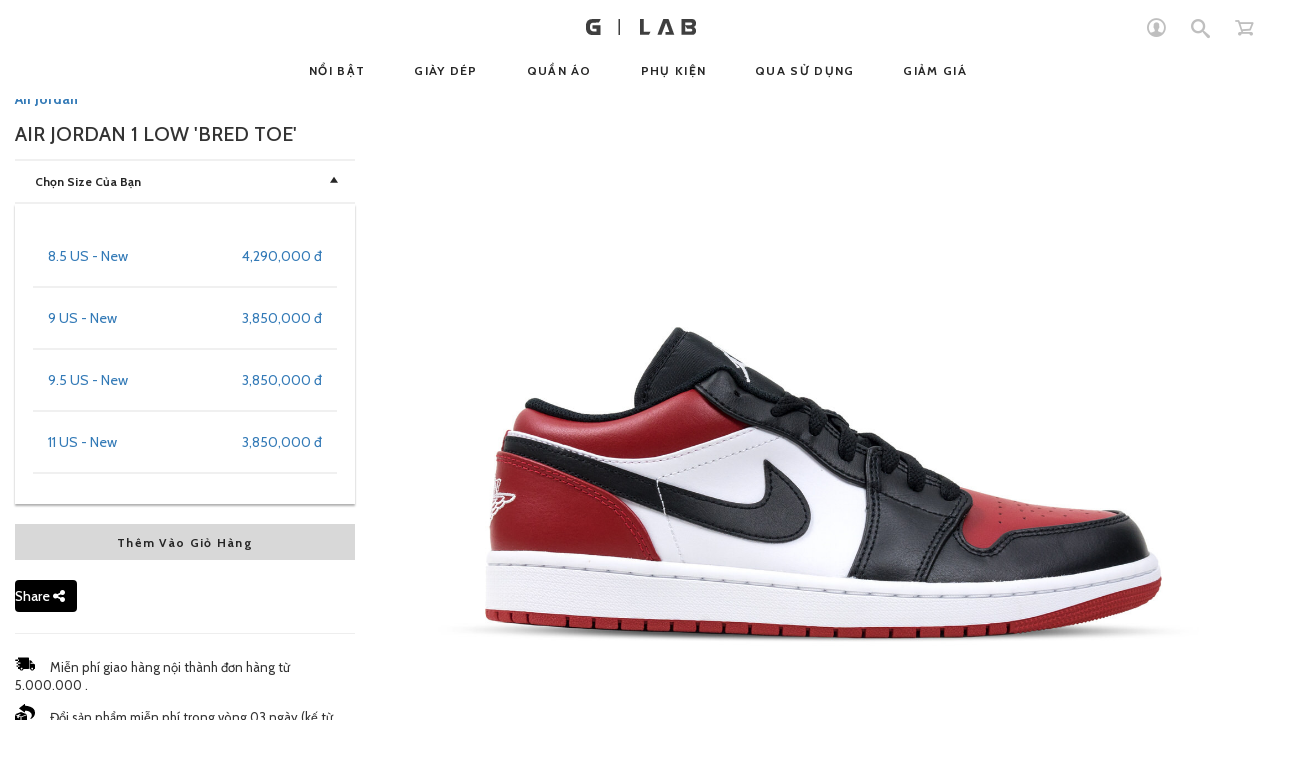

--- FILE ---
content_type: text/html; charset=UTF-8
request_url: https://www.glab.vn/product/detail/8344-air-jordan-1-low-bred-toe?size=11%20US
body_size: 123378
content:
<!DOCTYPE html PUBLIC "-//W3C//DTD XHTML 1.0 Transitional//EN" "http://www.w3.org/TR/xhtml1/DTD/xhtml1-transitional.dtd">
<html xmlns="http://www.w3.org/1999/xhtml">
<head>
    <!-- Google tag (gtag.js) -->
<script async src="https://www.googletagmanager.com/gtag/js?id=G-4WRHV6B3EY"></script>
<script>
    window.dataLayer = window.dataLayer || [];
    function gtag(){dataLayer.push(arguments);}
    gtag('js', new Date());

    gtag('config', 'G-4WRHV6B3EY');
</script><meta http-equiv="Content-Type" content="text/html; charset=utf-8"/>
<meta name="viewport" content="width=device-width, height=device-height, initial-scale=1.0, user-scalable=0, minimum-scale=1.0, maximum-scale=1.0">
<link href="https://fonts.googleapis.com/css?family=Cabin:400,500,500i,600,700&amp;subset=vietnamese" rel="stylesheet">
<link type="image/jpeg" href="/images/favicon/favicon.png" rel="shortcut icon">
<!-- CSRF Token -->
<meta name="csrf-token" content="ZKaTc9JpInCaf9h8TYW19JvF91MHuZ32wHCna9Pu">
<title> Air Jordan 1 Low &#039;Bred Toe&#039; - GLAB.VN</title>
<meta name="robots" content="index,follow" />
<meta name="copyright" content="©2016 GLAB.VN" />
<meta name="keywords" content=" Air Jordan 1 Low &#039;Bred Toe&#039;" />
<meta name="description" content="- C&amp;ocirc;ng dụng: Hoạt động trong nh&amp;agrave;/ ngo&amp;agrave;i trời

- Chất liệu: Polyester,&amp;nbsp; Nylon, Cao su, Chất liệu tổng hợp

- Nguồn gốc: Sản phẩm ch&amp;iacute;nh h&amp;atilde;ng 100%

- Xuất xứ: Trung Quốc

- Hướng dẫn sử dụng v&amp;agrave; bảo quản: Tránh ng&amp;acirc;m trong nước quá l&amp;acirc;u - Tránh ti&amp;ecirc;́p xúc với các ch&amp;acirc;́t li&amp;ecirc;̣u g&amp;acirc;y loang màu - Kh&amp;ocirc;ng sử dụng các ch&amp;acirc;́t t&amp;acirc;̉y rửa, tránh giặt bằng máy." />
<meta property="fb:app_id" content="903274443079728" />
<meta property="og:title" content=" Air Jordan 1 Low &#039;Bred Toe&#039;" />
<meta property="og:image" content="https://www.glab.vn/storage/products/2021/11/08/480x320/6188f7659edd3.jpg" />
<meta property="og:description" content="- C&amp;ocirc;ng dụng: Hoạt động trong nh&amp;agrave;/ ngo&amp;agrave;i trời

- Chất liệu: Polyester,&amp;nbsp; Nylon, Cao su, Chất liệu tổng hợp

- Nguồn gốc: Sản phẩm ch&amp;iacute;nh h&amp;atilde;ng 100%

- Xuất xứ: Trung Quốc

- Hướng dẫn sử dụng v&amp;agrave; bảo quản: Tránh ng&amp;acirc;m trong nước quá l&amp;acirc;u - Tránh ti&amp;ecirc;́p xúc với các ch&amp;acirc;́t li&amp;ecirc;̣u g&amp;acirc;y loang màu - Kh&amp;ocirc;ng sử dụng các ch&amp;acirc;́t t&amp;acirc;̉y rửa, tránh giặt bằng máy." />
<meta property="og:url" content="https://www.glab.vn" />
<meta property="og:site_name" content="GLAB.VN" />
<meta property="og:type" content="website" />
<meta property="og:locale" content="vi_VN" />
<meta property="og:locale:alternate" content="en_US" />
<meta property="article:author" content="author" />
<meta property="article:publisher" content="publisher" /><link rel="stylesheet" href="https://www.glab.vn/themes/v1/css/bootstrap.min.css?v=3">
<link rel="stylesheet" href="https://maxcdn.bootstrapcdn.com/font-awesome/4.4.0/css/font-awesome.min.css">
<link rel="stylesheet" href="https://www.glab.vn/themes/v1/css/reset.css?v=3">
<link rel="stylesheet" href="https://www.glab.vn/themes/v1/css/font.css?v=3">
    <!-- jquery -->
    <script src="https://ajax.googleapis.com/ajax/libs/jquery/2.1.3/jquery.min.js"></script>

    <!-- bootstrap -->

    <!-- Latest compiled and minified CSS -->
    <link rel="stylesheet" href="https://maxcdn.bootstrapcdn.com/bootstrap/3.3.6/css/bootstrap.min.css">

    <!-- Optional theme -->
    <link rel="stylesheet" href="https://maxcdn.bootstrapcdn.com/bootstrap/3.3.6/css/bootstrap-theme.min.css">

    <!-- Latest compiled and minified JavaScript -->
    <script src="https://maxcdn.bootstrapcdn.com/bootstrap/3.3.6/js/bootstrap.min.js"></script>
    <link rel="stylesheet" href="/themes/v1/css/swiper.min.css">
<link rel="stylesheet" href="https://www.glab.vn/themes/v1/css/style.css?v=3">

<link rel="stylesheet" href="https://www.glab.vn/themes/v1/css/responsive.css?v=3">

<link rel="stylesheet" href="https://www.glab.vn/themes/v1/css/style-update.css?v=3" />

<meta name="facebook-domain-verification" content="vqpsxfrvnf9lkuz1xlr9mk4ll68sio" /></head>
<body>
<div id="wrapper">
    <div id="menu__mobi">
    <a href="" class="close__menu"><span class="icon-meunu-close"></span></a>
    <a href="https://www.glab.vn" class="menu__logo"><img src="/themes/v1/icons/logo.svg" alt=""/></a>
    <div class="menu__items">
        <div class="menu__items--inner">
            <ul class="menu-mobile">
                                    <li>
                        <a href="https://www.glab.vn/login">Tạo Tài Khoản<span class="icon-slice6"></span></a>
                    </li>
                                    <li><a href="https://www.glab.vn/contract/find">Tra Cứu Hợp Đồng Ký Gửi</a></li>
            </ul>
            <ul class="menu-mobile">
            <li>
        <a href="https://www.glab.vn/product/features">Nổi Bật</a>
            </li>
        <li>
        <a href="https://www.glab.vn/product/footwear">Giày Dép<span class="icon-navigate_next"></span></a>
                    <ul>
                        <li>
                                                        <a href="https://www.glab.vn/product/newest-sneakers">Sản Phẩm Mới</a>
                            </li>
                    <li>
                                                        <a href="https://www.glab.vn/product/lifestyle">Thời Trang</a>
                            </li>
                    <li>
                                                        <a href="https://www.glab.vn/product/running">Chạy Bộ</a>
                            </li>
                    <li>
                                                        <a href="https://www.glab.vn/product/basketball">Bóng Rổ</a>
                            </li>
                    <li>
                                                        <a href="https://www.glab.vn/product/gym-training">Luyện Tập</a>
                            </li>
                    <li>
                                                        <a href="https://www.glab.vn/product/sandal">Dép</a>
                            </li>
                    <li>
                                                        <a href="https://www.glab.vn/product/pickleball1">general.menu.pickleball</a>
                            </li>
            </ul>            </li>
        <li>
        <a href="https://www.glab.vn/product/apparel">Quần Áo<span class="icon-navigate_next"></span></a>
                    <ul>
                        <li>
                                                        <a href="https://www.glab.vn/product/conic" style=color:red; >Sản Phẩm CONIC</a>
                            </li>
                    <li>
                                                        <a href="https://www.glab.vn/product/glab" style=color:red; >Sản Phẩm GLAB</a>
                            </li>
                    <li>
                                                        <a href="https://www.glab.vn/product/hoodies">Áo Có Nón</a>
                            </li>
                    <li>
                                                        <a href="https://www.glab.vn/product/shorts">Quần Ngắn</a>
                            </li>
                    <li>
                                                        <a href="https://www.glab.vn/product/outerwears">Áo Khoác Ngoài</a>
                            </li>
                    <li>
                                                        <a href="https://www.glab.vn/product/tees">Áo Thun</a>
                            </li>
                    <li>
                                                        <a href="https://www.glab.vn/product/pants">Quần Dài</a>
                            </li>
                    <li>
                                                        <a href="https://www.glab.vn/product/shirts">Áo Sơ Mi</a>
                            </li>
                    <li>
                                                        <a href="https://www.glab.vn/product/jackets">Áo Khoác</a>
                            </li>
                    <li>
                                                        <a href="https://www.glab.vn/product/sweaters">Đồ Len</a>
                            </li>
                    <li>
                                                        <a href="https://www.glab.vn/product/long-sleeves">Áo Tay Dài</a>
                            </li>
                    <li>
                                                        <a href="https://www.glab.vn/product/vintage">Qua Sử Dụng</a>
                            </li>
                    <li>
                                                        <a href="https://www.glab.vn/product/gtf">general.menu.gtf</a>
                            </li>
            </ul>            </li>
        <li>
        <a href="https://www.glab.vn/product/accessories">Phụ Kiện<span class="icon-navigate_next"></span></a>
                    <ul>
                        <li>
                                                        <a href="https://www.glab.vn/product/watch">Đồng Hồ</a>
                            </li>
                    <li>
                                                        <a href="https://www.glab.vn/product/socks">Vớ</a>
                            </li>
                    <li>
                                                        <a href="https://www.glab.vn/product/cap">Nón</a>
                            </li>
                    <li>
                                                        <a href="https://www.glab.vn/product/backpack-and-bag">Túi và Ba lô</a>
                            </li>
                    <li>
                                                        <a href="https://www.glab.vn/product/shoe-care">Chăm Sóc Giày</a>
                            </li>
                    <li>
                                                        <a href="https://www.glab.vn/product/miscellaneous">Phụ Kiện Khác</a>
                            </li>
                    <li>
                                                        <a href="https://www.glab.vn/product/glasses">Kính</a>
                            </li>
                    <li>
                                                        <a href="https://www.glab.vn/product/bearbrick">Mô Hình Bearbrick</a>
                            </li>
                    <li>
                                                        <a href="https://www.glab.vn/product/face-mask">Khẩu Trang</a>
                            </li>
                    <li>
                                                        <a href="https://www.glab.vn/product/pickleball">general.menu.pickleball</a>
                            </li>
            </ul>            </li>
        <li>
        <a href="https://www.glab.vn/product/type/used">Qua Sử Dụng</a>
            </li>
        <li>
        <a href="https://www.glab.vn/product/type/sale">Giảm Giá</a>
            </li>
        </ul>        </div>
    </div>
</div>

<div class="searchPro">
    <div class="text-right mgB-20 mgT-10"><a href="" id="closeSearch"><span class="icon-uniF335"></span></a></div>
    <form class="search" id="search" action="https://www.glab.vn/product" method="get">
        <div class="frm-icon">
            <input name="word" type="text" placeholder="Tìm Kiếm" />
            <button type="submit" class="icon-frm">
                <span class="icon-enter-arrow"></span>
            </button>            
            <div class="suggestSearch">                
                
            </div>            
        </div>
    </form>
        </div>

<header class="clearfix">
    <a href="" id="togger__menu"><span></span><span></span></a>
    <div class="container">
        <div class="header__left">
            <a href="" style="display: none">SELL</a>
            <a href="https://www.glab.vn/user/items" style="display: none">CONSIGNMENT MANAGER</a>
        </div>
        <div class="header__right">
            <div class="auth__user">
                <div class="dropdown">
                                            <a href="" class="toggle__auth val-selected"><span class="icon-slice6"></span></a>
                        <div class="dropdown-up-style hide">
                            <div class="dropdown__inner">
                                <ul>
                                    <li><a href="https://www.glab.vn/login">Đăng Nhập</a></li>
                                    <li><a href="https://www.glab.vn/register">Tạo Tài Khoản</a></li>
                                    <li><a href="https://www.glab.vn/contract/find">Tra Cứu Hợp Đồng Ký Gửi</a></li>
                                </ul>
                            </div>
                        </div>
                                    </div>
            </div>
            <a href="" class="header__right--mbsearch"><span class="icon-search"></span></a>
            <div class="header__cart dropdown">
            	                <a href="" class="val-selected"><span class="icon-slice8"></span><span class="header__cart--num hide">()</span></a>
                <div class="dropdown-up-style hide">
                    <div class="dropdown__inner">
                        <h2 class="text-uper font-700 fs-16">Giỏ Hàng</h2>
    <div class="text-center">
        <p class="font-500 fs-15 mgB-15">Không có sản phẩm nào !</p>
    </div>
                    </div>
                </div>
            </div>
        </div>
        <div class="text-center header__logo">
            <span>logo</span>
            <a href="https://www.glab.vn"><img src="/themes/v1/icons/logo.svg" alt=""/></a>
        </div>
    </div>
    <div class="container">
        <div id="menu">
    <div class="inner-menu">
        <div>
            <ul>
                                                <li>
                    <a href="https://www.glab.vn/product/features"><span>Nổi Bật</span></a>
                                    </li>
                                <li>
                    <a href="https://www.glab.vn/product/footwear"><span>Giày Dép</span></a>
                                        <div class="menu__sub">
                        <ul>
                        <li>
                                                        <a href="https://www.glab.vn/product/newest-sneakers">Sản Phẩm Mới</a>
                            </li>
                    <li>
                                                        <a href="https://www.glab.vn/product/lifestyle">Thời Trang</a>
                            </li>
                    <li>
                                                        <a href="https://www.glab.vn/product/running">Chạy Bộ</a>
                            </li>
                    <li>
                                                        <a href="https://www.glab.vn/product/basketball">Bóng Rổ</a>
                            </li>
                    <li>
                                                        <a href="https://www.glab.vn/product/gym-training">Luyện Tập</a>
                            </li>
                    <li>
                                                        <a href="https://www.glab.vn/product/sandal">Dép</a>
                            </li>
                    <li>
                                                        <a href="https://www.glab.vn/product/pickleball1">general.menu.pickleball</a>
                            </li>
            </ul>                    </div>
                                    </li>
                                <li>
                    <a href="https://www.glab.vn/product/apparel"><span>Quần Áo</span></a>
                                        <div class="menu__sub">
                        <ul>
                        <li>
                                                        <a href="https://www.glab.vn/product/conic" style=color:red; >Sản Phẩm CONIC</a>
                            </li>
                    <li>
                                                        <a href="https://www.glab.vn/product/glab" style=color:red; >Sản Phẩm GLAB</a>
                            </li>
                    <li>
                                                        <a href="https://www.glab.vn/product/hoodies">Áo Có Nón</a>
                            </li>
                    <li>
                                                        <a href="https://www.glab.vn/product/shorts">Quần Ngắn</a>
                            </li>
                    <li>
                                                        <a href="https://www.glab.vn/product/outerwears">Áo Khoác Ngoài</a>
                            </li>
                    <li>
                                                        <a href="https://www.glab.vn/product/tees">Áo Thun</a>
                            </li>
                    <li>
                                                        <a href="https://www.glab.vn/product/pants">Quần Dài</a>
                            </li>
                    <li>
                                                        <a href="https://www.glab.vn/product/shirts">Áo Sơ Mi</a>
                            </li>
                    <li>
                                                        <a href="https://www.glab.vn/product/jackets">Áo Khoác</a>
                            </li>
                    <li>
                                                        <a href="https://www.glab.vn/product/sweaters">Đồ Len</a>
                            </li>
                    <li>
                                                        <a href="https://www.glab.vn/product/long-sleeves">Áo Tay Dài</a>
                            </li>
                    <li>
                                                        <a href="https://www.glab.vn/product/vintage">Qua Sử Dụng</a>
                            </li>
                    <li>
                                                        <a href="https://www.glab.vn/product/gtf">general.menu.gtf</a>
                            </li>
            </ul>                    </div>
                                    </li>
                                <li>
                    <a href="https://www.glab.vn/product/accessories"><span>Phụ Kiện</span></a>
                                        <div class="menu__sub">
                        <ul>
                        <li>
                                                        <a href="https://www.glab.vn/product/watch">Đồng Hồ</a>
                            </li>
                    <li>
                                                        <a href="https://www.glab.vn/product/socks">Vớ</a>
                            </li>
                    <li>
                                                        <a href="https://www.glab.vn/product/cap">Nón</a>
                            </li>
                    <li>
                                                        <a href="https://www.glab.vn/product/backpack-and-bag">Túi và Ba lô</a>
                            </li>
                    <li>
                                                        <a href="https://www.glab.vn/product/shoe-care">Chăm Sóc Giày</a>
                            </li>
                    <li>
                                                        <a href="https://www.glab.vn/product/miscellaneous">Phụ Kiện Khác</a>
                            </li>
                    <li>
                                                        <a href="https://www.glab.vn/product/glasses">Kính</a>
                            </li>
                    <li>
                                                        <a href="https://www.glab.vn/product/bearbrick">Mô Hình Bearbrick</a>
                            </li>
                    <li>
                                                        <a href="https://www.glab.vn/product/face-mask">Khẩu Trang</a>
                            </li>
                    <li>
                                                        <a href="https://www.glab.vn/product/pickleball">general.menu.pickleball</a>
                            </li>
            </ul>                    </div>
                                    </li>
                                <li>
                    <a href="https://www.glab.vn/product/type/used"><span>Qua Sử Dụng</span></a>
                                    </li>
                                <li>
                    <a href="https://www.glab.vn/product/type/sale"><span>Giảm Giá</span></a>
                                    </li>
                                            </ul>
        </div>
    </div>
</div>    </div>
</header>

    <div id="container">
                <div class="container detail">
        <div class="detailInner clearfix" data-sticky_parent>
            <div class="detail__img" data-sticky_column>
                <ul class="breakcum hide">
                    <li><a href="https://www.glab.vn">home</a></li>
                    <li><span>/</span></li>
                    <li><a href="https://www.glab.vn/product?category=footwear">footwear</a></li>
                    <li><span>/</span></li>
                    <li> Air Jordan 1 Low &#039;Bred Toe&#039;</li>
                </ul>
                <div class="slidedetailpage swiper-container">
                                            <div class="swiper-wrapper">
                                                            <div class="slidedetail__item swiper-slide">
                                    <img src="/storage/products/2021/11/08/6188f7659edd3.jpg" alt=""/>
                                </div>
                                                                                </div>
                        <div class="swiper-button-next"></div>
                        <div class="swiper-button-prev"></div>
                                    </div>

                <div class="slidedetail__pagi hide"></div>
            </div>
            <div class="detail__desc" data-sticky_column>
                <div class="detail__desc--inner">
                    <div class="detail__desc--fix">
                        <ul class="breakcum hide">
                            <li><a href="https://www.glab.vn">home</a></li>
                            <li><span>/</span></li>
                            <li><a href="https://www.glab.vn/product?category=footwear">footwear</a></li>
                            <li><span>/</span></li>
                            <li> Air Jordan 1 Low &#039;Bred Toe&#039;</li>
                        </ul>
                                                    <p class="color7c7c7c font-700 fs-14"><a
                                        href="https://www.glab.vn/product?brand=air-jordan">Air Jordan</a>
                            </p>
                                                <p class="text-uper font-500  fs-24 mgB-0 lh-40 mgB-20"> Air Jordan 1 Low &#039;Bred Toe&#039;</p>
                        <div class="mgB-20">
                            <div class="dropdownChooseSize">
                                                                    <form id="frmAddCart" method="POST">
                                        <a href="" class="val-selected clearfix">
                                            <span class="icon-uniF140"></span>
                                            <div class="get-val clearfix">Chọn Size Của Bạn</div>
                                        </a>
                                        <div class="chooseSize">
                                            <div class="chooseSizeInner">
                                                <ul>
                                                                                                                                                                        <li data-size="8.5 US">
                                                                <a href="">
                                                                    <span class="pull-right detail__price">4,290,000 đ</span>
                                                                    <span class="detail__size"
                                                                          data-size="10"
                                                                          data-size-value="8.5 US"
                                                                          data-price="4290000.0000"
                                                                          data-new-status="1.00"
                                                                          data-product="eyJpdiI6Ikl0aEdlR3VcL0Zuenl4RmJaaEMzUUJBPT0iLCJ2YWx1ZSI6IkdFWmVIR2JwbE5JdGJVRmVtcU1qdEE9PSIsIm1hYyI6IjMwYmM3NWM2YzA5MDFkOTgxMWFmYmMwYmRkM2Q1ZDI2OWMwNmQyZmViNmU4ODk2YWUyMzU2YWRjODg1OTMwNDAifQ=="
                                                                    >
                                                                        8.5 US - New
                                                                </span>
                                                                </a>
                                                            </li>
                                                                                                                                                                                                                                <li data-size="9 US">
                                                                <a href="">
                                                                    <span class="pull-right detail__price">3,850,000 đ</span>
                                                                    <span class="detail__size"
                                                                          data-size="11"
                                                                          data-size-value="9 US"
                                                                          data-price="3850000.0000"
                                                                          data-new-status="1.00"
                                                                          data-product="eyJpdiI6IkpITG8yWENsQ2RlSHllUktRZ0s4Ymc9PSIsInZhbHVlIjoic3FkMTN5WCtFTTNPbnN5Z0FJTExqdz09IiwibWFjIjoiYTVkZmE4ZGVjZDRhMDNlOWNkMzYzOTZjOTk3ZTkzZjA4MjBjMjZhZDY0MWNhZDJjNjI4ZjFmMzM0OWEyNDg3MiJ9"
                                                                    >
                                                                        9 US - New
                                                                </span>
                                                                </a>
                                                            </li>
                                                                                                                                                                                                                                <li data-size="9.5 US">
                                                                <a href="">
                                                                    <span class="pull-right detail__price">3,850,000 đ</span>
                                                                    <span class="detail__size"
                                                                          data-size="12"
                                                                          data-size-value="9.5 US"
                                                                          data-price="3850000.0000"
                                                                          data-new-status="1.00"
                                                                          data-product="eyJpdiI6InVNZmpHV3JvdUZES3piKzhaZGYxOWc9PSIsInZhbHVlIjoiMFdjVEgweVhzdHVhZGJmYzhLNENPQT09IiwibWFjIjoiZDEyYmJhYzRkNjI1NDY4ZDAxYmQ0YWQxMzI2MDJkNDdiZWQyYzUzYWE1MmU2MDBlZTQ5ZjNmODY5M2UwNmFiMiJ9"
                                                                    >
                                                                        9.5 US - New
                                                                </span>
                                                                </a>
                                                            </li>
                                                                                                                                                                                                                                <li data-size="11 US">
                                                                <a href="">
                                                                    <span class="pull-right detail__price">3,850,000 đ</span>
                                                                    <span class="detail__size"
                                                                          data-size="15"
                                                                          data-size-value="11 US"
                                                                          data-price="3850000.0000"
                                                                          data-new-status="1.00"
                                                                          data-product="eyJpdiI6IjRYZGttdm04dDlDXC94aUQrZXNHcTZnPT0iLCJ2YWx1ZSI6InRtQjY0VXpoWng2Q0VcLzd6SHROTWJnPT0iLCJtYWMiOiI0OTY5YjA5NTliNGY0MmE5ZWNiN2VlZWVlMmE2NjNkMzM0NTE3ZTQ1ZTFkZjY2ZmE2NmUyMjczZjI3NDQ5NzRiIn0="
                                                                    >
                                                                        11 US - New
                                                                </span>
                                                                </a>
                                                            </li>
                                                                                                                                                            </ul>
                                                <input type="hidden" name="size" id="val-size" value="">
                                                <input type="hidden" name="sizeValue" id="val-sizeValue" value="">
                                                <input type="hidden" name="product" id="val-product" value="">
                                                <input type="hidden" name="price" id="val-price" value="">
                                                <input type="hidden" name="new_status" id="val-newStatus" value="">
                                                <input type="hidden" name="quantity" value="1">
                                            </div>
                                        </div>
                                        <button type="submit"
                                                class="btn-buy text-uper">Thêm Vào Giỏ Hàng</button>
                                    </form>
                                                            </div>
                        </div>
                        <div class="row shareWrap">
                            <div class="col-xs-12">
                                <button class="btn btn-share" data-toggle="collapse" data-target="#shareButton">Share <i
                                            class="fa fa-share-alt"></i></button>
                            </div>
                            <div class="w-100"></div>
                            <div class="col-xs-12">
                                <div id="shareButton" class="collapse">
                                    <div class="col">
                                        <div class="col-sm-2">
                                            <a target="_blank"
                                               href="//www.facebook.com/sharer.php?u=https://www.glab.vn/product/detail/8344-air-jordan-1-low-bred-toe"><i
                                                        class="fa fa-facebook"></i></a>
                                            <a target="_blank" href="//twitter.com/share?text=&url=https://www.glab.vn/product/detail/8344-air-jordan-1-low-bred-toe"><i
                                                        class="fa fa-twitter"></i></a>
                                        </div>
                                        <div class="col-sm-10">
                                            <input type="text" class="" name="user[name]" placeholder="Name"
                                                   value="https://www.glab.vn/product/detail/8344-air-jordan-1-low-bred-toe" id="copyInput">
                                            <button class="btn btn-copy">Copy URL</button>
                                        </div>

                                    </div>
                                </div>
                            </div>
                        </div>
                        <div class="detail__desc--intro">
                            <hr/>
<div class="product-detail__gap-sm mgT-20 mgB-20" data-show-in-quickbuy="false">

    <div style="    margin-top: 20px;" class="sideDes">
        <style>
            .sideDes a {
                color: #78e723
            }
        </style>


        <svg version="1.1" id="Layer_1" xmlns="http://www.w3.org/2000/svg" xmlns:xlink="http://www.w3.org/1999/xlink"
             x="0px" y="0px" viewBox="0 0 40 40"
             style="enable-background:new 0 0 480 480; width: 20px; height: 20px; margin-bottom: -2px; margin-right: 12px;"
             xml:space="preserve">
                  <style type="text/css">
                      .st0 {
                          display: none;
                      }

                      .st1 {
                          display: inline;
                      }

                      .st2 {
                          fill: #FFFFFF;
                      }

                      .st3 {
                          fill-rule: evenodd;
                          clip-rule: evenodd;
                      }
                  </style>
            <g>
                <g>
                    <g>
                        <g>
                            <path class="st3" d="M36.8,19.4l-4.8,0c-0.6,0-1-0.5-1-1c0-0.6,0.5-1,1-1h3.6L34.8,16c-1.1-1.8-2.7-3.1-4.7-3.6
                                     c-0.3-0.1-0.6,0-0.9,0.2c-0.3,0.2-0.4,0.5-0.4,0.8v15.5c0,0.6,0.5,1,1,1h0.7c0.4,1.8,2,3.2,3.9,3.2c1.9,0,3.5-1.3,3.9-3.2H39
                                     c0.6,0,1-0.5,1-1v-6.2C40,20.9,38.6,19.4,36.8,19.4z M35.7,30.5c-1.2,1.2-3.2,0.3-3.2-1.3c0-1.7,2-2.5,3.2-1.3
                                     C36.5,28.5,36.5,29.7,35.7,30.5z"></path>
                        </g>
                    </g>
                </g>
                <g>
                    <path class="st3" d="M1.4,11C0.6,11,0,11.6,0,12.4s0.6,1.4,1.4,1.4h4.5V11H1.4z"></path>
                    <path class="st3" d="M4.2,16.9c-0.8,0-1.4,0.6-1.4,1.4s0.6,1.4,1.4,1.4h1.6v-2.7H4.2z"></path>
                    <path class="st3" d="M4.2,22.7c-0.8,0-1.4,0.6-1.4,1.4c0,0.8,0.6,1.4,1.4,1.4h1.6v-2.7H4.2z"></path>
                    <path class="st3" d="M26.8,6.9h-20c-0.6,0-1,0.5-1,1V11h1c0.8,0,1.4,0.6,1.4,1.4s-0.6,1.4-1.4,1.4h-1v3.1h3.9
                             c0.8,0,1.4,0.6,1.4,1.4s-0.6,1.4-1.4,1.4H5.8v3.1H8c0.8,0,1.4,0.6,1.4,1.4c0,0.8-0.6,1.4-1.4,1.4H5.8v3.4c0,0.6,0.5,1,1,1h2.4
                             c0.4,1.8,2,3.2,3.9,3.2c1.9,0,3.5-1.3,3.9-3.2h9.8c0.6,0,1-0.5,1-1V8C27.9,7.4,27.4,6.9,26.8,6.9z M14.5,30.5
                             c-1.2,1.2-3.2,0.3-3.2-1.3c0-1.7,2-2.5,3.2-1.3C15.2,28.5,15.2,29.7,14.5,30.5z"></path>
                </g>
            </g>
              </svg>

        Miễn phí giao hàng nội thành đơn hàng từ 5.000.000 .
        <p></p>
        <p>
            <svg version="1.1" id="Layer_1" xmlns="http://www.w3.org/2000/svg"
                 xmlns:xlink="http://www.w3.org/1999/xlink" x="0px" y="0px" viewBox="0 0 40 40"
                 style="enable-background:new 0 0 480 480; width: 20px; height: 20px; margin-bottom: -2px; margin-right: 12px;"
                 xml:space="preserve">
                  <style type="text/css">
                      .st0 {
                          display: none;
                      }

                      .st1 {
                          display: inline;
                      }

                      .st2 {
                          fill: #FFFFFF;
                      }

                      .st3 {
                          fill-rule: evenodd;
                          clip-rule: evenodd;
                      }
                  </style>
                <g>
                    <g>
                        <g>
                            <g>
                                <path d="M12,21.5L12,21.5l-3.7,1.6c-0.3,0.1-0.3,0.5,0,0.6l3.6,1.4c0.1,0,0.2,0,0.2,0l11.1-4.2c0.3-0.1,0.3-0.5,0-0.6L12.1,16
                                     c-0.1,0-0.2,0-0.2,0L0.8,20.3c-0.3,0.1-0.3,0.5,0,0.6l3.6,1.4c0.1,0,0.2,0,0.3,0l4.4-2v0L12,21.5z"></path>
                            </g>
                        </g>
                        <g>
                            <g>
                                <path d="M12.8,26.6v13.1c0,0.2,0.2,0.4,0.4,0.3l10.6-4c0.1,0,0.2-0.2,0.2-0.3V22.6c0-0.2-0.2-0.4-0.4-0.3l-10.6,4
                                     C12.8,26.4,12.8,26.5,12.8,26.6z M18.2,34.2l2.5-1c0.2-0.1,0.3,0.1,0.3,0.2v1.1c0,0.1-0.1,0.2-0.2,0.2l-2.5,1
                                     c-0.2,0.1-0.3-0.1-0.3-0.2v-1.1C18,34.3,18.1,34.2,18.2,34.2z"></path>
                            </g>
                        </g>
                        <g>
                            <g>
                                <path d="M0,22.6l0,13.1c0,0.1,0.1,0.3,0.2,0.3l10.6,4c0.2,0.1,0.4-0.1,0.4-0.3V26.6c0-0.1-0.1-0.3-0.2-0.3l-3.1-1.2
                                     c-0.2-0.1-0.4,0.1-0.4,0.3v2.9c0,0.2-0.2,0.4-0.4,0.3l-2.3-0.9c-0.1,0-0.2-0.2-0.2-0.3V24c0-0.1-0.1-0.3-0.2-0.3l-3.8-1.5
                                     C0.2,22.2,0,22.3,0,22.6z"></path>
                            </g>
                        </g>
                    </g>
                </g>
                <g>
                    <path d="M31,28.6c-0.6,0.7,0.2,1.7,1,1.3c3.8-2,8.2-5.8,8-12.8C39.7,5.7,25.2,3.8,20.9,3.6c-0.4,0-0.8-0.4-0.8-0.8l0-2
                         c0-0.7-0.8-1-1.3-0.6L8.7,8.1c-0.4,0.3-0.4,1,0,1.3l10.1,7.2c0.5,0.4,1.2,0,1.3-0.6l0.1-2c0-0.5,0.4-0.8,0.9-0.8
                         c2.8,0.2,11.4,1.5,12.4,8.7C33.8,24.7,32.6,27,31,28.6z"></path>
                </g>
              </svg>
            Đổi sản phẩm miễn phí trong vòng 03 ngày (kế từ ngày mua hàng) .
        </p>
        <p>
            <svg version="1.1" id="Layer_1" xmlns="http://www.w3.org/2000/svg"
                 xmlns:xlink="http://www.w3.org/1999/xlink" x="0px" y="0px" viewBox="0 0 40 40"
                 style="enable-background:new 0 0 480 480; width: 20px; height: 20px; margin-bottom: -2px; margin-right: 12px;"
                 xml:space="preserve">
                  <style type="text/css">
                      .st0 {
                          display: none;
                      }

                      .st1 {
                          display: inline;
                      }

                      .st2 {
                          fill: #FFFFFF;
                      }

                      .st3 {
                          fill-rule: evenodd;
                          clip-rule: evenodd;
                      }
                  </style>
                <path class="st0" d="M40,20c0-1.7-1.8-3.2-2.3-4.8c-0.4-1.6,0.4-3.8-0.4-5.2c-0.8-1.5-3.2-1.8-4.3-3c-1.2-1.2-1.5-3.5-3-4.3
                     c-1.4-0.8-3.6,0-5.2-0.4C23.2,1.8,21.7,0,20,0c-1.7,0-3.2,1.8-4.8,2.3c-1.6,0.4-3.8-0.4-5.2,0.4C8.5,3.5,8.2,5.8,7,7s-3.5,1.5-4.3,3
                     c-0.8,1.4,0,3.6-0.4,5.2C1.8,16.8,0,18.3,0,20c0,1.7,1.8,3.2,2.3,4.8c0.4,1.6-0.4,3.8,0.4,5.2c0.8,1.5,3.2,1.8,4.3,3
                     c1.2,1.2,1.5,3.5,3,4.3c1.4,0.8,3.6,0,5.2,0.4c1.6,0.4,3,2.3,4.8,2.3c1.7,0,3.2-1.8,4.8-2.3c1.6-0.4,3.8,0.4,5.2-0.4
                     c1.5-0.8,1.8-3.2,3-4.3c1.2-1.2,3.5-1.5,4.3-3c0.8-1.4,0-3.6,0.4-5.2C38.2,23.2,40,21.7,40,20z M28.1,17.1l-9.6,9
                     c-0.4,0.3-0.8,0.5-1.2,0.5h-0.1c-0.5,0-0.9-0.2-1.2-0.6l-4.3-4.7c-0.7-0.7-0.6-1.8,0.1-2.5l0,0c0.7-0.6,1.8-0.6,2.5,0.1l3.1,3.5
                     l8.2-7.8c0.7-0.7,1.8-0.6,2.5,0.1C28.9,15.3,28.9,16.4,28.1,17.1z"></path>
                <path d="M37.5,10.3c0-1.1,0-2.1,0-3.1c0-0.8-0.6-1.4-1.5-1.4C29.7,5.8,25,4.1,21,0.4c-0.6-0.5-1.5-0.5-2.1,0
                     C15,4.1,10.3,5.8,4.1,5.8c-0.8,0-1.5,0.6-1.5,1.4c0,1,0,2,0,3.1c-0.2,10-0.5,23.8,17,29.6L20,40l0.5-0.1
                     C37.9,34.1,37.7,20.4,37.5,10.3z M29.4,16.4l-11,10.4c-0.4,0.3-0.9,0.5-1.4,0.5h-0.1c-0.5,0-1.1-0.3-1.4-0.7l-4.9-5.4
                     c-0.8-0.8-0.7-2.1,0.2-2.9l0,0c0.8-0.7,2.1-0.7,2.8,0.2l3.6,4l9.5-9c0.8-0.8,2.1-0.7,2.9,0.1C30.2,14.3,30.2,15.6,29.4,16.4z"></path>
              </svg>

            Sản phẩm chính hãng 100%.
        </p>

    </div>

</div>
<hr/>                            <p class="title__detailproduct">Chi Tiết</p>
                            <div class="color-7c7c7c mgB-5">
                                <p>
                                    <label>SKU</label>
                                    553558-612
                                </p>
                                <p>- C&ocirc;ng dụng: Hoạt động trong nh&agrave;/ ngo&agrave;i trời</p>

<p>- Chất liệu: Polyester,&nbsp; Nylon, Cao su, Chất liệu tổng hợp</p>

<p>- Nguồn gốc: Sản phẩm ch&iacute;nh h&atilde;ng 100%</p>

<p>- Xuất xứ: Trung Quốc</p>

<p>- Hướng dẫn sử dụng v&agrave; bảo quản: Tránh ng&acirc;m trong nước quá l&acirc;u - Tránh ti&ecirc;́p xúc với các ch&acirc;́t li&ecirc;̣u g&acirc;y loang màu - Kh&ocirc;ng sử dụng các ch&acirc;́t t&acirc;̉y rửa, tránh giặt bằng máy.</p>

                                <div class="alert alert-danger alert-dismissable alert-used hide">
                                    <button type="button" class="close" data-dismiss="alert" aria-hidden="true">×
                                    </button>
                                    <h4><i class="icon fa fa-ban"></i> Alert!</h4>
                                    Danger alert preview. This alert is dismissable. A wonderful serenity has taken
                                    possession of my entire soul, like these sweet mornings of spring which I enjoy with
                                    my whole heart.
                                </div>
                            </div>
                        </div>
                        <hr/>

<div class="container-fluid">
    <table>
        <tr>
            <td>Phản hồi từ khách hàng</td>
            <td><div id="stars-default"><input type="hidden" name="rating"/></div></td>
        </tr>








    </table>



</div>

<hr/>


                    </div>
                </div>
            </div>
        </div>

        <div class="detail__related">
            <div class="text-center text-uper font-700 fs-25 mgB-20">related products</div>
            <div class="row products">
        <div class="col-lg-4 col-md-6">
        <div class="product__item">
            <div class="product__item--pic">
                <a href="https://www.glab.vn/product/detail/9250-air-jordan-1-mid-light-smoke-grey-anthracite">
                    <div class="product__img">
                        <img class="lazy" src="https://www.glab.vn/images/no-image-3.png" data-src="https://www.glab.vn/storage/products/2022/03/09/480x320/6228551d35aaa.jpg" alt="Air Jordan 1 Mid Light Smoke Grey Anthracite" title="Air Jordan 1 Mid Light Smoke Grey Anthracite" />
                    </div>
                </a>
                <div class="product__item--infor">
                    <div class="text-center mgB-5 hide">
                                                    <div class="size-item">
                                                                    <a href="https://www.glab.vn/product/detail/9250-air-jordan-1-mid-light-smoke-grey-anthracite?size=8 US" class="size">8 US</a>
                                                                    <a href="https://www.glab.vn/product/detail/9250-air-jordan-1-mid-light-smoke-grey-anthracite?size=9.5 US" class="size">9.5 US</a>
                                                            </div>
                            <p class="text-uper">available size</p>
                                            </div>

                    <div class="clearfix">
                        <p class="product-name text-uper"><a href="https://www.glab.vn/product/detail/9250-air-jordan-1-mid-light-smoke-grey-anthracite">Air Jordan 1 Mid Light Smoke Grey Anthracite</a></p>
                        
                        <p class="product-price">

                                                            <span class="price-decoration">đ 4,500,000</span><br/>
                                                        <span>đ 3,850,000</span>
                        </p>
                    </div>
                </div>
            </div>
        </div>
    </div>
        <div class="col-lg-4 col-md-6">
        <div class="product__item">
            <div class="product__item--pic">
                <a href="https://www.glab.vn/product/detail/11363-adidas-adifom-superstar-black">
                    <div class="product__img">
                        <img class="lazy" src="https://www.glab.vn/images/no-image-3.png" data-src="https://www.glab.vn/storage/products/2022/12/28/480x320/63ac48bcb56cc.jpg" alt="adidas Adifom Superstar Black" title="adidas Adifom Superstar Black" />
                    </div>
                </a>
                <div class="product__item--infor">
                    <div class="text-center mgB-5 hide">
                                                    <div class="size-item">
                                                                    <a href="https://www.glab.vn/product/detail/11363-adidas-adifom-superstar-black?size=4 US" class="size">4 US</a>
                                                                    <a href="https://www.glab.vn/product/detail/11363-adidas-adifom-superstar-black?size=5 US" class="size">5 US</a>
                                                                    <a href="https://www.glab.vn/product/detail/11363-adidas-adifom-superstar-black?size=5.5 US" class="size">5.5 US</a>
                                                                    <a href="https://www.glab.vn/product/detail/11363-adidas-adifom-superstar-black?size=6 US" class="size">6 US</a>
                                                                    <a href="https://www.glab.vn/product/detail/11363-adidas-adifom-superstar-black?size=6.5 US" class="size">6.5 US</a>
                                                                    <a href="https://www.glab.vn/product/detail/11363-adidas-adifom-superstar-black?size=7 US" class="size">7 US</a>
                                                                    <a href="https://www.glab.vn/product/detail/11363-adidas-adifom-superstar-black?size=7.5 US" class="size">7.5 US</a>
                                                                    <a href="https://www.glab.vn/product/detail/11363-adidas-adifom-superstar-black?size=8 US" class="size">8 US</a>
                                                                    <a href="https://www.glab.vn/product/detail/11363-adidas-adifom-superstar-black?size=8.5 US" class="size">8.5 US</a>
                                                                    <a href="https://www.glab.vn/product/detail/11363-adidas-adifom-superstar-black?size=9 US" class="size">9 US</a>
                                                                    <a href="https://www.glab.vn/product/detail/11363-adidas-adifom-superstar-black?size=10 US" class="size">10 US</a>
                                                                    <a href="https://www.glab.vn/product/detail/11363-adidas-adifom-superstar-black?size=10.5 US" class="size">10.5 US</a>
                                                            </div>
                            <p class="text-uper">available size</p>
                                            </div>

                    <div class="clearfix">
                        <p class="product-name text-uper"><a href="https://www.glab.vn/product/detail/11363-adidas-adifom-superstar-black">adidas Adifom Superstar Black</a></p>
                        
                        <p class="product-price">

                                                        <span>đ 1,650,000</span>
                        </p>
                    </div>
                </div>
            </div>
        </div>
    </div>
        <div class="col-lg-4 col-md-6">
        <div class="product__item">
            <div class="product__item--pic">
                <a href="https://www.glab.vn/product/detail/8204-nike-blazer-low-sacai-white-magma-orange">
                    <div class="product__img">
                        <img class="lazy" src="https://www.glab.vn/images/no-image-3.png" data-src="https://www.glab.vn/storage/products/2021/10/24/480x320/617537a71db0b.jpg" alt=" Nike Blazer Low Sacai White Magma Orange" title=" Nike Blazer Low Sacai White Magma Orange" />
                    </div>
                </a>
                <div class="product__item--infor">
                    <div class="text-center mgB-5 hide">
                                                    <div class="size-item">
                                                                    <a href="https://www.glab.vn/product/detail/8204-nike-blazer-low-sacai-white-magma-orange?size=4.5 US" class="size">4.5 US</a>
                                                            </div>
                            <p class="text-uper">available size</p>
                                            </div>

                    <div class="clearfix">
                        <p class="product-name text-uper"><a href="https://www.glab.vn/product/detail/8204-nike-blazer-low-sacai-white-magma-orange"> Nike Blazer Low Sacai White Magma Orange</a></p>
                        
                        <p class="product-price">

                                                            <span class="price-decoration">đ 1,750,000</span><br/>
                                                        <span>đ 1,650,000</span>
                        </p>
                    </div>
                </div>
            </div>
        </div>
    </div>
        <div class="col-lg-4 col-md-6">
        <div class="product__item">
            <div class="product__item--pic">
                <a href="https://www.glab.vn/product/detail/14226-wmns-air-jordan-4-retro-metallic-gold">
                    <div class="product__img">
                        <img class="lazy" src="https://www.glab.vn/images/no-image-3.png" data-src="https://www.glab.vn/storage/products/2024/03/27/480x320/6603b31c84bf2.jpg" alt="WMNS Air Jordan 4 Retro Metallic Gold" title="WMNS Air Jordan 4 Retro Metallic Gold" />
                    </div>
                </a>
                <div class="product__item--infor">
                    <div class="text-center mgB-5 hide">
                                                    <div class="size-item">
                                                                    <a href="https://www.glab.vn/product/detail/14226-wmns-air-jordan-4-retro-metallic-gold?size=6W US" class="size">6W US</a>
                                                                    <a href="https://www.glab.vn/product/detail/14226-wmns-air-jordan-4-retro-metallic-gold?size=6.5W US" class="size">6.5W US</a>
                                                                    <a href="https://www.glab.vn/product/detail/14226-wmns-air-jordan-4-retro-metallic-gold?size=7W US" class="size">7W US</a>
                                                                    <a href="https://www.glab.vn/product/detail/14226-wmns-air-jordan-4-retro-metallic-gold?size=7.5W US" class="size">7.5W US</a>
                                                                    <a href="https://www.glab.vn/product/detail/14226-wmns-air-jordan-4-retro-metallic-gold?size=8W US" class="size">8W US</a>
                                                                    <a href="https://www.glab.vn/product/detail/14226-wmns-air-jordan-4-retro-metallic-gold?size=9W US" class="size">9W US</a>
                                                                    <a href="https://www.glab.vn/product/detail/14226-wmns-air-jordan-4-retro-metallic-gold?size=9.5W US" class="size">9.5W US</a>
                                                                    <a href="https://www.glab.vn/product/detail/14226-wmns-air-jordan-4-retro-metallic-gold?size=11.5W US" class="size">11.5W US</a>
                                                            </div>
                            <p class="text-uper">available size</p>
                                            </div>

                    <div class="clearfix">
                        <p class="product-name text-uper"><a href="https://www.glab.vn/product/detail/14226-wmns-air-jordan-4-retro-metallic-gold">WMNS Air Jordan 4 Retro Metallic Gold</a></p>
                        
                        <p class="product-price">

                                                        <span>đ 6,600,000</span>
                        </p>
                    </div>
                </div>
            </div>
        </div>
    </div>
        <div class="col-lg-4 col-md-6">
        <div class="product__item">
            <div class="product__item--pic">
                <a href="https://www.glab.vn/product/detail/15051-air-jordan-1-retro-low-og-mocha">
                    <div class="product__img">
                        <img class="lazy" src="https://www.glab.vn/images/no-image-3.png" data-src="https://www.glab.vn/storage/products/2024/10/03/480x320/66fe21a334616.jpg" alt="Air Jordan 1 Retro Low OG Mocha" title="Air Jordan 1 Retro Low OG Mocha" />
                    </div>
                </a>
                <div class="product__item--infor">
                    <div class="text-center mgB-5 hide">
                                                    <div class="size-item">
                                                                    <a href="https://www.glab.vn/product/detail/15051-air-jordan-1-retro-low-og-mocha?size=9 US" class="size">9 US</a>
                                                                    <a href="https://www.glab.vn/product/detail/15051-air-jordan-1-retro-low-og-mocha?size=11 US" class="size">11 US</a>
                                                            </div>
                            <p class="text-uper">available size</p>
                                            </div>

                    <div class="clearfix">
                        <p class="product-name text-uper"><a href="https://www.glab.vn/product/detail/15051-air-jordan-1-retro-low-og-mocha">Air Jordan 1 Retro Low OG Mocha</a></p>
                        
                        <p class="product-price">

                                                        <span>đ 4,950,000</span>
                        </p>
                    </div>
                </div>
            </div>
        </div>
    </div>
        <div class="col-lg-4 col-md-6">
        <div class="product__item">
            <div class="product__item--pic">
                <a href="https://www.glab.vn/product/detail/13261-glab-sgn-tee-black">
                    <div class="product__img">
                        <img class="lazy" src="https://www.glab.vn/images/no-image-3.png" data-src="https://www.glab.vn/storage/products/2023/11/03/480x320/654472aa2edfe.jpeg" alt="GLAB SGN Tee Black" title="GLAB SGN Tee Black" />
                    </div>
                </a>
                <div class="product__item--infor">
                    <div class="text-center mgB-5 hide">
                                                    <div class="size-item">
                                                                    <a href="https://www.glab.vn/product/detail/13261-glab-sgn-tee-black?size=S" class="size">S</a>
                                                                    <a href="https://www.glab.vn/product/detail/13261-glab-sgn-tee-black?size=M" class="size">M</a>
                                                                    <a href="https://www.glab.vn/product/detail/13261-glab-sgn-tee-black?size=L" class="size">L</a>
                                                            </div>
                            <p class="text-uper">available size</p>
                                            </div>

                    <div class="clearfix">
                        <p class="product-name text-uper"><a href="https://www.glab.vn/product/detail/13261-glab-sgn-tee-black">GLAB SGN Tee Black</a></p>
                        
                        <p class="product-price">

                                                            <span class="price-decoration">đ 436,364</span><br/>
                                                        <span>đ 275,000</span>
                        </p>
                    </div>
                </div>
            </div>
        </div>
    </div>
        <div class="col-lg-4 col-md-6">
        <div class="product__item">
            <div class="product__item--pic">
                <a href="https://www.glab.vn/product/detail/9054-new-balance-550-varsity-orange">
                    <div class="product__img">
                        <img class="lazy" src="https://www.glab.vn/images/no-image-3.png" data-src="https://www.glab.vn/storage/products/2022/02/15/480x320/620ba9169d355.jpg" alt="New Balance 550 Varsity Orange" title="New Balance 550 Varsity Orange" />
                    </div>
                </a>
                <div class="product__item--infor">
                    <div class="text-center mgB-5 hide">
                                                    <div class="size-item">
                                                                    <a href="https://www.glab.vn/product/detail/9054-new-balance-550-varsity-orange?size=5 US" class="size">5 US</a>
                                                                    <a href="https://www.glab.vn/product/detail/9054-new-balance-550-varsity-orange?size=6 US" class="size">6 US</a>
                                                                    <a href="https://www.glab.vn/product/detail/9054-new-balance-550-varsity-orange?size=6.5 US" class="size">6.5 US</a>
                                                                    <a href="https://www.glab.vn/product/detail/9054-new-balance-550-varsity-orange?size=8 US" class="size">8 US</a>
                                                            </div>
                            <p class="text-uper">available size</p>
                                            </div>

                    <div class="clearfix">
                        <p class="product-name text-uper"><a href="https://www.glab.vn/product/detail/9054-new-balance-550-varsity-orange">New Balance 550 Varsity Orange</a></p>
                        
                        <p class="product-price">

                                                        <span>đ 990,000</span>
                        </p>
                    </div>
                </div>
            </div>
        </div>
    </div>
        <div class="col-lg-4 col-md-6">
        <div class="product__item">
            <div class="product__item--pic">
                <a href="https://www.glab.vn/product/detail/14698-new-balance-1906r-black-grey">
                    <div class="product__img">
                        <img class="lazy" src="https://www.glab.vn/images/no-image-3.png" data-src="https://www.glab.vn/storage/products/2024/06/27/480x320/667cf16e3bdfc.jpg" alt="New Balance 1906R Black Grey" title="New Balance 1906R Black Grey" />
                    </div>
                </a>
                <div class="product__item--infor">
                    <div class="text-center mgB-5 hide">
                                                    <div class="size-item">
                                                                    <a href="https://www.glab.vn/product/detail/14698-new-balance-1906r-black-grey?size=8.5 US" class="size">8.5 US</a>
                                                                    <a href="https://www.glab.vn/product/detail/14698-new-balance-1906r-black-grey?size=9 US" class="size">9 US</a>
                                                                    <a href="https://www.glab.vn/product/detail/14698-new-balance-1906r-black-grey?size=10 US" class="size">10 US</a>
                                                            </div>
                            <p class="text-uper">available size</p>
                                            </div>

                    <div class="clearfix">
                        <p class="product-name text-uper"><a href="https://www.glab.vn/product/detail/14698-new-balance-1906r-black-grey">New Balance 1906R Black Grey</a></p>
                        
                        <p class="product-price">

                                                            <span class="price-decoration">đ 3,000,000</span><br/>
                                                        <span>đ 2,750,000</span>
                        </p>
                    </div>
                </div>
            </div>
        </div>
    </div>
        <div class="col-lg-4 col-md-6">
        <div class="product__item">
            <div class="product__item--pic">
                <a href="https://www.glab.vn/product/detail/16658-stussy-washed-canvas-work-short-brown">
                    <div class="product__img">
                        <img class="lazy" src="https://www.glab.vn/images/no-image-3.png" data-src="https://www.glab.vn/storage/products/2026/01/24/480x320/6974b60f739e1.jpg" alt="Stussy Washed Canvas Work Short Brown" title="Stussy Washed Canvas Work Short Brown" />
                    </div>
                </a>
                <div class="product__item--infor">
                    <div class="text-center mgB-5 hide">
                                                    <div class="size-item">
                                                                    <a href="https://www.glab.vn/product/detail/16658-stussy-washed-canvas-work-short-brown?size=XS" class="size">XS</a>
                                                                    <a href="https://www.glab.vn/product/detail/16658-stussy-washed-canvas-work-short-brown?size=S" class="size">S</a>
                                                            </div>
                            <p class="text-uper">available size</p>
                                            </div>

                    <div class="clearfix">
                        <p class="product-name text-uper"><a href="https://www.glab.vn/product/detail/16658-stussy-washed-canvas-work-short-brown">Stussy Washed Canvas Work Short Brown</a></p>
                        
                        <p class="product-price">

                                                        <span>đ 3,960,000</span>
                        </p>
                    </div>
                </div>
            </div>
        </div>
    </div>
        <div class="col-lg-4 col-md-6">
        <div class="product__item">
            <div class="product__item--pic">
                <a href="https://www.glab.vn/product/detail/15144-nike-sb-dunk-low-verdy-visty-ps">
                    <div class="product__img">
                        <img class="lazy" src="https://www.glab.vn/images/no-image-3.png" data-src="https://www.glab.vn/storage/products/2024/10/20/480x320/6714abba8daa4.jpg" alt="Nike SB Dunk Low Verdy Visty PS" title="Nike SB Dunk Low Verdy Visty PS" />
                    </div>
                </a>
                <div class="product__item--infor">
                    <div class="text-center mgB-5 hide">
                                                    <div class="size-item">
                                                                    <a href="https://www.glab.vn/product/detail/15144-nike-sb-dunk-low-verdy-visty-ps?size=3Y" class="size">3Y</a>
                                                            </div>
                            <p class="text-uper">available size</p>
                                            </div>

                    <div class="clearfix">
                        <p class="product-name text-uper"><a href="https://www.glab.vn/product/detail/15144-nike-sb-dunk-low-verdy-visty-ps">Nike SB Dunk Low Verdy Visty PS</a></p>
                        
                        <p class="product-price">

                                                            <span class="price-decoration">đ 3,600,000</span><br/>
                                                        <span>đ 1,650,000</span>
                        </p>
                    </div>
                </div>
            </div>
        </div>
    </div>
        <div class="col-lg-4 col-md-6">
        <div class="product__item">
            <div class="product__item--pic">
                <a href="https://www.glab.vn/product/detail/9218-air-jordan-1-mid-gs-reverse-bred">
                    <div class="product__img">
                        <img class="lazy" src="https://www.glab.vn/images/no-image-3.png" data-src="https://www.glab.vn/storage/products/2022/03/04/480x320/6221df088ff01.jpg" alt="Air Jordan 1 Mid GS &#039;Reverse Bred&#039;" title="Air Jordan 1 Mid GS &#039;Reverse Bred&#039;" />
                    </div>
                </a>
                <div class="product__item--infor">
                    <div class="text-center mgB-5 hide">
                                                    <div class="size-item">
                                                                    <a href="https://www.glab.vn/product/detail/9218-air-jordan-1-mid-gs-reverse-bred?size=4.5Y" class="size">4.5Y</a>
                                                            </div>
                            <p class="text-uper">available size</p>
                                            </div>

                    <div class="clearfix">
                        <p class="product-name text-uper"><a href="https://www.glab.vn/product/detail/9218-air-jordan-1-mid-gs-reverse-bred">Air Jordan 1 Mid GS &#039;Reverse Bred&#039;</a></p>
                        
                        <p class="product-price">

                                                            <span class="price-decoration">đ 1,500,000</span><br/>
                                                        <span>đ 605,000</span>
                        </p>
                    </div>
                </div>
            </div>
        </div>
    </div>
        <div class="col-lg-4 col-md-6">
        <div class="product__item">
            <div class="product__item--pic">
                <a href="https://www.glab.vn/product/detail/12104-new-balance-2002r-castlerock">
                    <div class="product__img">
                        <img class="lazy" src="https://www.glab.vn/images/no-image-3.png" data-src="https://www.glab.vn/storage/products/2023/04/24/480x320/64468a2eb4ef5.jpg" alt="New Balance 2002R Castlerock" title="New Balance 2002R Castlerock" />
                    </div>
                </a>
                <div class="product__item--infor">
                    <div class="text-center mgB-5 hide">
                                                    <div class="size-item">
                                                                    <a href="https://www.glab.vn/product/detail/12104-new-balance-2002r-castlerock?size=5.5 US" class="size">5.5 US</a>
                                                            </div>
                            <p class="text-uper">available size</p>
                                            </div>

                    <div class="clearfix">
                        <p class="product-name text-uper"><a href="https://www.glab.vn/product/detail/12104-new-balance-2002r-castlerock">New Balance 2002R Castlerock</a></p>
                        
                        <p class="product-price">

                                                            <span class="price-decoration">đ 2,200,000</span><br/>
                                                        <span>đ 1,650,000</span>
                        </p>
                    </div>
                </div>
            </div>
        </div>
    </div>
        <div class="col-lg-4 col-md-6">
        <div class="product__item">
            <div class="product__item--pic">
                <a href="https://www.glab.vn/product/detail/11789-reebok-royal-techque-cream-and-beige">
                    <div class="product__img">
                        <img class="lazy" src="https://www.glab.vn/images/no-image-3.png" data-src="https://www.glab.vn/storage/products/2023/03/06/480x320/6405a18d94307.jpg" alt="Reebok Royal Techque Cream And Beige" title="Reebok Royal Techque Cream And Beige" />
                    </div>
                </a>
                <div class="product__item--infor">
                    <div class="text-center mgB-5 hide">
                                                    <div class="size-item">
                                                                    <a href="https://www.glab.vn/product/detail/11789-reebok-royal-techque-cream-and-beige?size=6 US" class="size">6 US</a>
                                                                    <a href="https://www.glab.vn/product/detail/11789-reebok-royal-techque-cream-and-beige?size=6.5 US" class="size">6.5 US</a>
                                                            </div>
                            <p class="text-uper">available size</p>
                                            </div>

                    <div class="clearfix">
                        <p class="product-name text-uper"><a href="https://www.glab.vn/product/detail/11789-reebok-royal-techque-cream-and-beige">Reebok Royal Techque Cream And Beige</a></p>
                        
                        <p class="product-price">

                                                            <span class="price-decoration">đ 1,200,000</span><br/>
                                                        <span>đ 605,000</span>
                        </p>
                    </div>
                </div>
            </div>
        </div>
    </div>
        <div class="col-lg-4 col-md-6">
        <div class="product__item">
            <div class="product__item--pic">
                <a href="https://www.glab.vn/product/detail/8953-wmns-air-jordan-1-mid-se-white-light-iron-ore">
                    <div class="product__img">
                        <img class="lazy" src="https://www.glab.vn/images/no-image-3.png" data-src="https://www.glab.vn/storage/products/2022/01/23/480x320/61ed4b5513d74.jpg" alt="Wmns Air Jordan 1 Mid SE &#039;White Light Iron Ore&#039;" title="Wmns Air Jordan 1 Mid SE &#039;White Light Iron Ore&#039;" />
                    </div>
                </a>
                <div class="product__item--infor">
                    <div class="text-center mgB-5 hide">
                                                    <div class="size-item">
                                                                    <a href="https://www.glab.vn/product/detail/8953-wmns-air-jordan-1-mid-se-white-light-iron-ore?size=5.5W US" class="size">5.5W US</a>
                                                                    <a href="https://www.glab.vn/product/detail/8953-wmns-air-jordan-1-mid-se-white-light-iron-ore?size=6W US" class="size">6W US</a>
                                                                    <a href="https://www.glab.vn/product/detail/8953-wmns-air-jordan-1-mid-se-white-light-iron-ore?size=6.5W US" class="size">6.5W US</a>
                                                                    <a href="https://www.glab.vn/product/detail/8953-wmns-air-jordan-1-mid-se-white-light-iron-ore?size=7.5W US" class="size">7.5W US</a>
                                                                    <a href="https://www.glab.vn/product/detail/8953-wmns-air-jordan-1-mid-se-white-light-iron-ore?size=9W US" class="size">9W US</a>
                                                            </div>
                            <p class="text-uper">available size</p>
                                            </div>

                    <div class="clearfix">
                        <p class="product-name text-uper"><a href="https://www.glab.vn/product/detail/8953-wmns-air-jordan-1-mid-se-white-light-iron-ore">Wmns Air Jordan 1 Mid SE &#039;White Light Iron Ore&#039;</a></p>
                        
                        <p class="product-price">

                                                            <span class="price-decoration">đ 2,500,000</span><br/>
                                                        <span>đ 2,200,000</span>
                        </p>
                    </div>
                </div>
            </div>
        </div>
    </div>
        <div class="col-lg-4 col-md-6">
        <div class="product__item">
            <div class="product__item--pic">
                <a href="https://www.glab.vn/product/detail/16553-pokemon-mega-evolution-phantasmal-flames-mega-charizard-x-booster-pack">
                    <div class="product__img">
                        <img class="lazy" src="https://www.glab.vn/images/no-image-3.png" data-src="https://www.glab.vn/storage/products/2025/12/22/480x320/6948e10aaf222.webp" alt="Pokémon Mega Evolution Phantasmal Flames Mega Charizard X Booster Pack" title="Pokémon Mega Evolution Phantasmal Flames Mega Charizard X Booster Pack" />
                    </div>
                </a>
                <div class="product__item--infor">
                    <div class="text-center mgB-5 hide">
                                                    <div class="size-item">
                                                                    <a href="https://www.glab.vn/product/detail/16553-pokemon-mega-evolution-phantasmal-flames-mega-charizard-x-booster-pack?size=Free Size" class="size">Free Size</a>
                                                            </div>
                            <p class="text-uper">available size</p>
                                            </div>

                    <div class="clearfix">
                        <p class="product-name text-uper"><a href="https://www.glab.vn/product/detail/16553-pokemon-mega-evolution-phantasmal-flames-mega-charizard-x-booster-pack">Pokémon Mega Evolution Phantasmal Flames Mega Charizard X Booster Pack</a></p>
                        
                        <p class="product-price">

                                                        <span>đ 220,000</span>
                        </p>
                    </div>
                </div>
            </div>
        </div>
    </div>
        <div class="col-lg-4 col-md-6">
        <div class="product__item">
            <div class="product__item--pic">
                <a href="https://www.glab.vn/product/detail/13578-headless-ray-tee">
                    <div class="product__img">
                        <img class="lazy" src="https://www.glab.vn/images/no-image-3.png" data-src="https://www.glab.vn/storage/products/2024/01/06/480x320/6598bbb4367ed.jpg" alt="Headless Ray Tee" title="Headless Ray Tee" />
                    </div>
                </a>
                <div class="product__item--infor">
                    <div class="text-center mgB-5 hide">
                                                    <div class="size-item">
                                                                    <a href="https://www.glab.vn/product/detail/13578-headless-ray-tee?size=M" class="size">M</a>
                                                            </div>
                            <p class="text-uper">available size</p>
                                            </div>

                    <div class="clearfix">
                        <p class="product-name text-uper"><a href="https://www.glab.vn/product/detail/13578-headless-ray-tee">Headless Ray Tee</a></p>
                        
                        <p class="product-price">

                                                        <span>đ 480,000</span>
                        </p>
                    </div>
                </div>
            </div>
        </div>
    </div>
        <div class="col-lg-4 col-md-6">
        <div class="product__item">
            <div class="product__item--pic">
                <a href="https://www.glab.vn/product/detail/8183-fear-of-god-essentials-t-shirt-taupe-ss21">
                    <div class="product__img">
                        <img class="lazy" src="https://www.glab.vn/images/no-image-3.png" data-src="https://www.glab.vn/storage/products/2021/07/09/480x320/60e82ff8005db.jpg" alt="FEAR OF GOD ESSENTIALS T-shirt Taupe SS21" title="FEAR OF GOD ESSENTIALS T-shirt Taupe SS21" />
                    </div>
                </a>
                <div class="product__item--infor">
                    <div class="text-center mgB-5 hide">
                                                    <div class="size-item">
                                                                    <a href="https://www.glab.vn/product/detail/8183-fear-of-god-essentials-t-shirt-taupe-ss21?size=S" class="size">S</a>
                                                                    <a href="https://www.glab.vn/product/detail/8183-fear-of-god-essentials-t-shirt-taupe-ss21?size=M" class="size">M</a>
                                                            </div>
                            <p class="text-uper">available size</p>
                                            </div>

                    <div class="clearfix">
                        <p class="product-name text-uper"><a href="https://www.glab.vn/product/detail/8183-fear-of-god-essentials-t-shirt-taupe-ss21">FEAR OF GOD ESSENTIALS T-shirt Taupe SS21</a></p>
                        
                        <p class="product-price">

                                                            <span class="price-decoration">đ 1,400,000</span><br/>
                                                        <span>đ 1,540,000</span>
                        </p>
                    </div>
                </div>
            </div>
        </div>
    </div>
        <div class="col-lg-4 col-md-6">
        <div class="product__item">
            <div class="product__item--pic">
                <a href="https://www.glab.vn/product/detail/15427-jordan-1-low-black-toe-medium-olive">
                    <div class="product__img">
                        <img class="lazy" src="https://www.glab.vn/images/no-image-3.png" data-src="https://www.glab.vn/storage/products/2024/12/31/480x320/677421e6e08df.jpg" alt="Jordan 1 Low Black Toe Medium Olive" title="Jordan 1 Low Black Toe Medium Olive" />
                    </div>
                </a>
                <div class="product__item--infor">
                    <div class="text-center mgB-5 hide">
                                                    <div class="size-item">
                                                                    <a href="https://www.glab.vn/product/detail/15427-jordan-1-low-black-toe-medium-olive?size=8 US" class="size">8 US</a>
                                                                    <a href="https://www.glab.vn/product/detail/15427-jordan-1-low-black-toe-medium-olive?size=8.5 US" class="size">8.5 US</a>
                                                                    <a href="https://www.glab.vn/product/detail/15427-jordan-1-low-black-toe-medium-olive?size=10 US" class="size">10 US</a>
                                                                    <a href="https://www.glab.vn/product/detail/15427-jordan-1-low-black-toe-medium-olive?size=10.5 US" class="size">10.5 US</a>
                                                                    <a href="https://www.glab.vn/product/detail/15427-jordan-1-low-black-toe-medium-olive?size=11 US" class="size">11 US</a>
                                                            </div>
                            <p class="text-uper">available size</p>
                                            </div>

                    <div class="clearfix">
                        <p class="product-name text-uper"><a href="https://www.glab.vn/product/detail/15427-jordan-1-low-black-toe-medium-olive">Jordan 1 Low Black Toe Medium Olive</a></p>
                        
                        <p class="product-price">

                                                        <span>đ 3,080,000</span>
                        </p>
                    </div>
                </div>
            </div>
        </div>
    </div>
        <div class="col-lg-4 col-md-6">
        <div class="product__item">
            <div class="product__item--pic">
                <a href="https://www.glab.vn/product/detail/11620-adidas-adilette-22-slides-wonder-taupe">
                    <div class="product__img">
                        <img class="lazy" src="https://www.glab.vn/images/no-image-3.png" data-src="https://www.glab.vn/storage/products/2023/02/16/480x320/63ee171ac44b7.jpg" alt="adidas Adilette 22 Slides Wonder Taupe" title="adidas Adilette 22 Slides Wonder Taupe" />
                    </div>
                </a>
                <div class="product__item--infor">
                    <div class="text-center mgB-5 hide">
                                                    <div class="size-item">
                                                                    <a href="https://www.glab.vn/product/detail/11620-adidas-adilette-22-slides-wonder-taupe?size=4 US" class="size">4 US</a>
                                                                    <a href="https://www.glab.vn/product/detail/11620-adidas-adilette-22-slides-wonder-taupe?size=5 US" class="size">5 US</a>
                                                                    <a href="https://www.glab.vn/product/detail/11620-adidas-adilette-22-slides-wonder-taupe?size=6 US" class="size">6 US</a>
                                                                    <a href="https://www.glab.vn/product/detail/11620-adidas-adilette-22-slides-wonder-taupe?size=7 US" class="size">7 US</a>
                                                                    <a href="https://www.glab.vn/product/detail/11620-adidas-adilette-22-slides-wonder-taupe?size=8 US" class="size">8 US</a>
                                                                    <a href="https://www.glab.vn/product/detail/11620-adidas-adilette-22-slides-wonder-taupe?size=9 US" class="size">9 US</a>
                                                                    <a href="https://www.glab.vn/product/detail/11620-adidas-adilette-22-slides-wonder-taupe?size=10 US" class="size">10 US</a>
                                                                    <a href="https://www.glab.vn/product/detail/11620-adidas-adilette-22-slides-wonder-taupe?size=11 US" class="size">11 US</a>
                                                                    <a href="https://www.glab.vn/product/detail/11620-adidas-adilette-22-slides-wonder-taupe?size=12 US" class="size">12 US</a>
                                                            </div>
                            <p class="text-uper">available size</p>
                                            </div>

                    <div class="clearfix">
                        <p class="product-name text-uper"><a href="https://www.glab.vn/product/detail/11620-adidas-adilette-22-slides-wonder-taupe">adidas Adilette 22 Slides Wonder Taupe</a></p>
                        
                        <p class="product-price">

                                                        <span>đ 770,000</span>
                        </p>
                    </div>
                </div>
            </div>
        </div>
    </div>
        <div class="col-lg-4 col-md-6">
        <div class="product__item">
            <div class="product__item--pic">
                <a href="https://www.glab.vn/product/detail/13082-glab-sgn-black-short">
                    <div class="product__img">
                        <img class="lazy" src="https://www.glab.vn/images/no-image-3.png" data-src="https://www.glab.vn/storage/products/2023/10/15/480x320/652b9f2aaa0a1.jpg" alt="GLAB SGN Black Short" title="GLAB SGN Black Short" />
                    </div>
                </a>
                <div class="product__item--infor">
                    <div class="text-center mgB-5 hide">
                                                    <div class="size-item">
                                                                    <a href="https://www.glab.vn/product/detail/13082-glab-sgn-black-short?size=L" class="size">L</a>
                                                            </div>
                            <p class="text-uper">available size</p>
                                            </div>

                    <div class="clearfix">
                        <p class="product-name text-uper"><a href="https://www.glab.vn/product/detail/13082-glab-sgn-black-short">GLAB SGN Black Short</a></p>
                        
                        <p class="product-price">

                                                            <span class="price-decoration">đ 436,364</span><br/>
                                                        <span>đ 360,000</span>
                        </p>
                    </div>
                </div>
            </div>
        </div>
    </div>
        <div class="col-lg-4 col-md-6">
        <div class="product__item">
            <div class="product__item--pic">
                <a href="https://www.glab.vn/product/detail/14286-stussy-ripstop-overlay-xl-tote-bag-black">
                    <div class="product__img">
                        <img class="lazy" src="https://www.glab.vn/images/no-image-3.png" data-src="https://www.glab.vn/storage/products/2024/04/05/480x320/660f877452522.jpg" alt="Stussy Ripstop Overlay XL Tote Bag Black" title="Stussy Ripstop Overlay XL Tote Bag Black" />
                    </div>
                </a>
                <div class="product__item--infor">
                    <div class="text-center mgB-5 hide">
                                                    <div class="size-item">
                                                                    <a href="https://www.glab.vn/product/detail/14286-stussy-ripstop-overlay-xl-tote-bag-black?size=Free Size" class="size">Free Size</a>
                                                            </div>
                            <p class="text-uper">available size</p>
                                            </div>

                    <div class="clearfix">
                        <p class="product-name text-uper"><a href="https://www.glab.vn/product/detail/14286-stussy-ripstop-overlay-xl-tote-bag-black">Stussy Ripstop Overlay XL Tote Bag Black</a></p>
                        
                        <p class="product-price">

                                                        <span>đ 5,500,000</span>
                        </p>
                    </div>
                </div>
            </div>
        </div>
    </div>
        <div class="col-lg-4 col-md-6">
        <div class="product__item">
            <div class="product__item--pic">
                <a href="https://www.glab.vn/product/detail/15510-easybadwork-hen-xui-tee-cream">
                    <div class="product__img">
                        <img class="lazy" src="https://www.glab.vn/images/no-image-3.png" data-src="https://www.glab.vn/storage/products/2025/01/01/480x320/677539bfb55c5.jpg" alt="Easybadwork Hen Xui Tee Cream" title="Easybadwork Hen Xui Tee Cream" />
                    </div>
                </a>
                <div class="product__item--infor">
                    <div class="text-center mgB-5 hide">
                                                    <div class="size-item">
                                                                    <a href="https://www.glab.vn/product/detail/15510-easybadwork-hen-xui-tee-cream?size=2XL" class="size">2XL</a>
                                                                    <a href="https://www.glab.vn/product/detail/15510-easybadwork-hen-xui-tee-cream?size=S" class="size">S</a>
                                                                    <a href="https://www.glab.vn/product/detail/15510-easybadwork-hen-xui-tee-cream?size=XL" class="size">XL</a>
                                                            </div>
                            <p class="text-uper">available size</p>
                                            </div>

                    <div class="clearfix">
                        <p class="product-name text-uper"><a href="https://www.glab.vn/product/detail/15510-easybadwork-hen-xui-tee-cream">Easybadwork Hen Xui Tee Cream</a></p>
                        
                        <p class="product-price">

                                                        <span>đ 555,000</span>
                        </p>
                    </div>
                </div>
            </div>
        </div>
    </div>
        <div class="col-lg-4 col-md-6">
        <div class="product__item">
            <div class="product__item--pic">
                <a href="https://www.glab.vn/product/detail/7773-adidas-yeezy-slides-resin-2021">
                    <div class="product__img">
                        <img class="lazy" src="https://www.glab.vn/images/no-image-3.png" data-src="https://www.glab.vn/storage/products/2021/04/30/480x320/608b9853b283d.jpg" alt="adidas Yeezy Slides Resin 2021" title="adidas Yeezy Slides Resin 2021" />
                    </div>
                </a>
                <div class="product__item--infor">
                    <div class="text-center mgB-5 hide">
                                                    <div class="size-item">
                                                                    <a href="https://www.glab.vn/product/detail/7773-adidas-yeezy-slides-resin-2021?size=8 US" class="size">8 US</a>
                                                                    <a href="https://www.glab.vn/product/detail/7773-adidas-yeezy-slides-resin-2021?size=9 US" class="size">9 US</a>
                                                                    <a href="https://www.glab.vn/product/detail/7773-adidas-yeezy-slides-resin-2021?size=11 US" class="size">11 US</a>
                                                            </div>
                            <p class="text-uper">available size</p>
                                            </div>

                    <div class="clearfix">
                        <p class="product-name text-uper"><a href="https://www.glab.vn/product/detail/7773-adidas-yeezy-slides-resin-2021">adidas Yeezy Slides Resin 2021</a></p>
                        
                        <p class="product-price">

                                                            <span class="price-decoration">đ 4,500,000</span><br/>
                                                        <span>đ 3,850,000</span>
                        </p>
                    </div>
                </div>
            </div>
        </div>
    </div>
        <div class="col-lg-4 col-md-6">
        <div class="product__item">
            <div class="product__item--pic">
                <a href="https://www.glab.vn/product/detail/4454-wmns-air-jordan-1-low-unc">
                    <div class="product__img">
                        <img class="lazy" src="https://www.glab.vn/images/no-image-3.png" data-src="https://www.glab.vn/storage/products/2024/04/15/480x320/661cd8ea2fd7f.jpg" alt="Wmns Air Jordan 1 Low UNC " title="Wmns Air Jordan 1 Low UNC " />
                    </div>
                </a>
                <div class="product__item--infor">
                    <div class="text-center mgB-5 hide">
                                                    <div class="size-item">
                                                                    <a href="https://www.glab.vn/product/detail/4454-wmns-air-jordan-1-low-unc?size=5W US" class="size">5W US</a>
                                                                    <a href="https://www.glab.vn/product/detail/4454-wmns-air-jordan-1-low-unc?size=5.5W US" class="size">5.5W US</a>
                                                                    <a href="https://www.glab.vn/product/detail/4454-wmns-air-jordan-1-low-unc?size=5.5W US" class="size">5.5W US</a>
                                                                    <a href="https://www.glab.vn/product/detail/4454-wmns-air-jordan-1-low-unc?size=6W US" class="size">6W US</a>
                                                                    <a href="https://www.glab.vn/product/detail/4454-wmns-air-jordan-1-low-unc?size=6.5W US" class="size">6.5W US</a>
                                                                    <a href="https://www.glab.vn/product/detail/4454-wmns-air-jordan-1-low-unc?size=7W US" class="size">7W US</a>
                                                                    <a href="https://www.glab.vn/product/detail/4454-wmns-air-jordan-1-low-unc?size=7.5W US" class="size">7.5W US</a>
                                                                    <a href="https://www.glab.vn/product/detail/4454-wmns-air-jordan-1-low-unc?size=9.5W US" class="size">9.5W US</a>
                                                                    <a href="https://www.glab.vn/product/detail/4454-wmns-air-jordan-1-low-unc?size=10W US" class="size">10W US</a>
                                                                    <a href="https://www.glab.vn/product/detail/4454-wmns-air-jordan-1-low-unc?size=10.5W US" class="size">10.5W US</a>
                                                                    <a href="https://www.glab.vn/product/detail/4454-wmns-air-jordan-1-low-unc?size=10.5 US" class="size">10.5 US</a>
                                                                    <a href="https://www.glab.vn/product/detail/4454-wmns-air-jordan-1-low-unc?size=11W US" class="size">11W US</a>
                                                            </div>
                            <p class="text-uper">available size</p>
                                            </div>

                    <div class="clearfix">
                        <p class="product-name text-uper"><a href="https://www.glab.vn/product/detail/4454-wmns-air-jordan-1-low-unc">Wmns Air Jordan 1 Low UNC </a></p>
                        
                        <p class="product-price">

                                                        <span>đ 1,870,000</span>
                        </p>
                    </div>
                </div>
            </div>
        </div>
    </div>
        <div class="col-lg-4 col-md-6">
        <div class="product__item">
            <div class="product__item--pic">
                <a href="https://www.glab.vn/product/detail/16059-glab-ess-denim-pants">
                    <div class="product__img">
                        <img class="lazy" src="https://www.glab.vn/images/no-image-3.png" data-src="https://www.glab.vn/storage/products/2025/05/13/480x320/6822dcc5a594f.jpg" alt="GLAB ESS Denim Pants" title="GLAB ESS Denim Pants" />
                    </div>
                </a>
                <div class="product__item--infor">
                    <div class="text-center mgB-5 hide">
                                                    <div class="size-item">
                                                                    <a href="https://www.glab.vn/product/detail/16059-glab-ess-denim-pants?size=S" class="size">S</a>
                                                                    <a href="https://www.glab.vn/product/detail/16059-glab-ess-denim-pants?size=M" class="size">M</a>
                                                                    <a href="https://www.glab.vn/product/detail/16059-glab-ess-denim-pants?size=L" class="size">L</a>
                                                                    <a href="https://www.glab.vn/product/detail/16059-glab-ess-denim-pants?size=XL" class="size">XL</a>
                                                            </div>
                            <p class="text-uper">available size</p>
                                            </div>

                    <div class="clearfix">
                        <p class="product-name text-uper"><a href="https://www.glab.vn/product/detail/16059-glab-ess-denim-pants">GLAB ESS Denim Pants</a></p>
                        
                        <p class="product-price">

                                                            <span class="price-decoration">đ 300,000</span><br/>
                                                        <span>đ 330,000</span>
                        </p>
                    </div>
                </div>
            </div>
        </div>
    </div>
        <div class="col-lg-4 col-md-6">
        <div class="product__item">
            <div class="product__item--pic">
                <a href="https://www.glab.vn/product/detail/13840-glab-sgn-tee-cream">
                    <div class="product__img">
                        <img class="lazy" src="https://www.glab.vn/images/no-image-3.png" data-src="https://www.glab.vn/storage/products/2024/01/18/480x320/65a8ee1ea7785.jpg" alt="GLAB SGN Tee Cream" title="GLAB SGN Tee Cream" />
                    </div>
                </a>
                <div class="product__item--infor">
                    <div class="text-center mgB-5 hide">
                                                    <div class="size-item">
                                                                    <a href="https://www.glab.vn/product/detail/13840-glab-sgn-tee-cream?size=S" class="size">S</a>
                                                                    <a href="https://www.glab.vn/product/detail/13840-glab-sgn-tee-cream?size=M" class="size">M</a>
                                                                    <a href="https://www.glab.vn/product/detail/13840-glab-sgn-tee-cream?size=L" class="size">L</a>
                                                                    <a href="https://www.glab.vn/product/detail/13840-glab-sgn-tee-cream?size=XL" class="size">XL</a>
                                                            </div>
                            <p class="text-uper">available size</p>
                                            </div>

                    <div class="clearfix">
                        <p class="product-name text-uper"><a href="https://www.glab.vn/product/detail/13840-glab-sgn-tee-cream">GLAB SGN Tee Cream</a></p>
                        
                        <p class="product-price">

                                                            <span class="price-decoration">đ 436,364</span><br/>
                                                        <span>đ 275,000</span>
                        </p>
                    </div>
                </div>
            </div>
        </div>
    </div>
        <div class="col-lg-4 col-md-6">
        <div class="product__item">
            <div class="product__item--pic">
                <a href="https://www.glab.vn/product/detail/11333-conic-monotone-series-salmon-tee">
                    <div class="product__img">
                        <img class="lazy" src="https://www.glab.vn/images/no-image-3.png" data-src="https://www.glab.vn/storage/products/2022/12/24/480x320/63a6d4a97da8b.jpg" alt="Conic Monotone Series — Salmon Tee" title="Conic Monotone Series — Salmon Tee" />
                    </div>
                </a>
                <div class="product__item--infor">
                    <div class="text-center mgB-5 hide">
                                                    <div class="size-item">
                                                                    <a href="https://www.glab.vn/product/detail/11333-conic-monotone-series-salmon-tee?size=S" class="size">S</a>
                                                                    <a href="https://www.glab.vn/product/detail/11333-conic-monotone-series-salmon-tee?size=M" class="size">M</a>
                                                                    <a href="https://www.glab.vn/product/detail/11333-conic-monotone-series-salmon-tee?size=L" class="size">L</a>
                                                                    <a href="https://www.glab.vn/product/detail/11333-conic-monotone-series-salmon-tee?size=XL" class="size">XL</a>
                                                            </div>
                            <p class="text-uper">available size</p>
                                            </div>

                    <div class="clearfix">
                        <p class="product-name text-uper"><a href="https://www.glab.vn/product/detail/11333-conic-monotone-series-salmon-tee">Conic Monotone Series — Salmon Tee</a></p>
                        
                        <p class="product-price">

                                                            <span class="price-decoration">đ 250,000</span><br/>
                                                        <span>đ 198,000</span>
                        </p>
                    </div>
                </div>
            </div>
        </div>
    </div>
        <div class="col-lg-4 col-md-6">
        <div class="product__item">
            <div class="product__item--pic">
                <a href="https://www.glab.vn/product/detail/13621-headless-pleat-tee">
                    <div class="product__img">
                        <img class="lazy" src="https://www.glab.vn/images/no-image-3.png" data-src="https://www.glab.vn/storage/products/2024/01/05/480x320/6597ac1f4f534.jpg" alt="HEADLESS Pleat Tee " title="HEADLESS Pleat Tee " />
                    </div>
                </a>
                <div class="product__item--infor">
                    <div class="text-center mgB-5 hide">
                                                    <div class="size-item">
                                                                    <a href="https://www.glab.vn/product/detail/13621-headless-pleat-tee?size=Free Size" class="size">Free Size</a>
                                                            </div>
                            <p class="text-uper">available size</p>
                                            </div>

                    <div class="clearfix">
                        <p class="product-name text-uper"><a href="https://www.glab.vn/product/detail/13621-headless-pleat-tee">HEADLESS Pleat Tee </a></p>
                        
                        <p class="product-price">

                                                        <span>đ 590,000</span>
                        </p>
                    </div>
                </div>
            </div>
        </div>
    </div>
        <div class="col-lg-4 col-md-6">
        <div class="product__item">
            <div class="product__item--pic">
                <a href="https://www.glab.vn/product/detail/16099-glab-double-knee-pants-12oz-chocolate">
                    <div class="product__img">
                        <img class="lazy" src="https://www.glab.vn/images/no-image-3.png" data-src="https://www.glab.vn/storage/products/2025/06/02/480x320/683d57e331e24.jpg" alt="GLAB Double Knee Pants 12oz Chocolate" title="GLAB Double Knee Pants 12oz Chocolate" />
                    </div>
                </a>
                <div class="product__item--infor">
                    <div class="text-center mgB-5 hide">
                                                    <div class="size-item">
                                                                    <a href="https://www.glab.vn/product/detail/16099-glab-double-knee-pants-12oz-chocolate?size=29" class="size">29</a>
                                                                    <a href="https://www.glab.vn/product/detail/16099-glab-double-knee-pants-12oz-chocolate?size=31" class="size">31</a>
                                                                    <a href="https://www.glab.vn/product/detail/16099-glab-double-knee-pants-12oz-chocolate?size=32" class="size">32</a>
                                                                    <a href="https://www.glab.vn/product/detail/16099-glab-double-knee-pants-12oz-chocolate?size=34" class="size">34</a>
                                                            </div>
                            <p class="text-uper">available size</p>
                                            </div>

                    <div class="clearfix">
                        <p class="product-name text-uper"><a href="https://www.glab.vn/product/detail/16099-glab-double-knee-pants-12oz-chocolate">GLAB Double Knee Pants 12oz Chocolate</a></p>
                        
                        <p class="product-price">

                                                            <span class="price-decoration">đ 350,000</span><br/>
                                                        <span>đ 385,000</span>
                        </p>
                    </div>
                </div>
            </div>
        </div>
    </div>
        <div class="col-lg-4 col-md-6">
        <div class="product__item">
            <div class="product__item--pic">
                <a href="https://www.glab.vn/product/detail/14970-glab-sgn-grey-tee">
                    <div class="product__img">
                        <img class="lazy" src="https://www.glab.vn/images/no-image-3.png" data-src="https://www.glab.vn/storage/products/2024/09/13/480x320/66e4327468813.jpg" alt="GLAB SGN Grey Tee" title="GLAB SGN Grey Tee" />
                    </div>
                </a>
                <div class="product__item--infor">
                    <div class="text-center mgB-5 hide">
                                                    <div class="size-item">
                                                                    <a href="https://www.glab.vn/product/detail/14970-glab-sgn-grey-tee?size=S" class="size">S</a>
                                                                    <a href="https://www.glab.vn/product/detail/14970-glab-sgn-grey-tee?size=M" class="size">M</a>
                                                            </div>
                            <p class="text-uper">available size</p>
                                            </div>

                    <div class="clearfix">
                        <p class="product-name text-uper"><a href="https://www.glab.vn/product/detail/14970-glab-sgn-grey-tee">GLAB SGN Grey Tee</a></p>
                        
                        <p class="product-price">

                                                            <span class="price-decoration">đ 436,364</span><br/>
                                                        <span>đ 275,000</span>
                        </p>
                    </div>
                </div>
            </div>
        </div>
    </div>
    </div>
    <div class="text-center">


                                    <a href="https://www.glab.vn/product/detail/8344-air-jordan-1-low-bred-toe?page=2&amp;size=11+US" class="btn-see-more ajax text-uper">Xem Thêm</a>
                        </div>

        </div>

    </div>
    </div>
    <footer class="clearfix">
    <div class="footer__logo">
        <a href="https://www.glab.vn"><img src="/themes/v1/icons/logo.svg" alt=""></a>
    </div>
    <di class="row">
        <div class="col-sm-4 col-sm-offset-4">
            <form class="get__news">
                <input type="text" placeholder="Sign up to good news">
                <button type="submit"><span class="icon-enter-arrow"></span></button>
            </form>
        </div>
    </di>
    <div class="row">
        <div class="col-sm-8 col-sm-offset-2">
            <div class="row">
                <div class="col-sm-3">
                    <div class="items__footer">
                        <p class="item__title">CÔNG TY CỔ PHẦN THƯƠNG MẠI HÙNG TÂM HOLDINGS</p>
                        <p><span><b>Địa chỉ:</b> 135/58 Trần Hưng Đạo, Phường Cầu Ông Lãnh, Quận 1, Thành phố Hồ Chí Minh</span></p>
                        <p><span><b>GPDK số:</b> 0312935520</span></p>
                        <p><span><b>Đăng ký lần đầu:</b> 19/09/2014, cấp bởi Sở Kế Hoạch Và Đầu Tư TP HCM - Phòng Đăng Ký Kinh Doanh.</span></p>
                        <p><span><b>Điện thoại:</b> 02838367123 / 0945378809</span></p>
                        <p><span><b>Email:</b> glabvn@gmail.com</span></p>
                    </div>
                </div>
                <div class="col-sm-3">
                    <div class="items__footer">
                        <p class="item__title">Dịch Vụ và Hỗ Trợ</p>
                        <p><a href=""></a></p>
                        <p><a href="https://www.glab.vn/page/cs-bao-hanh">Chính sách bảo hành</a></p>
                        <p><a href="https://www.glab.vn/page/cs-bao-mat">Chính sách bảo mật</a></p>
                        <p><a href="https://www.glab.vn/page/cs-giao-nhan">Chính sách giao nhận</a></p>
                        <p><a href="https://www.glab.vn/page/cs-kiem-hang">Chính sách kiểm hàng, đổi trả và hoàn phí</a></p>
                        <p><a href="https://www.glab.vn/page/cs-thanh-toan">Chính sách thanh toán</a></p>
                        <p><a href="https://www.glab.vn/page/consignment-term">Chính sách ký gửi sản phẩm</a></p>
                    </div>
                </div>
                <div class="col-sm-3">
                    <div class="items__footer">
                        <p class="item__title">Theo dõi chúng tôi</p>
                        <p><a href="https://www.facebook.com/glab.vn/">Facebook</a></p>
                        <p><a href="https://www.instagram.com/glab.vn/">Instagram</a></p>
                        <p><a href="https://www.youtube.com/user/giaytv">Youtube</a></p>
                    </div>
                </div>
                <div class="col-sm-3">
                    <div class="items__footer">
                        <p class="item__title">Chứng nhận</p>
                        <p><a href="http://online.gov.vn/Home/WebDetails/112001" previewlistener="true" target="_blank">
                                <img width="200" src="/images/logo-bo-cong-thuong.png">
                        </a></p>
                        <p><a href="http://online.gov.vn/Home/WebDetails/112001" previewlistener="true" target="_blank">
                                <img width="200" src="/images/logo-VNPAY-QR.png">
                        </a></p>
                    </div>
                </div>
            </div>
        </div>
    </div>
    <div class="copyright">
        Copyright © 2018 GLAB.VN
    </div>

    <div class="container hide">
        <div class="footer__left">
            <a href=""><img src="/themes/v1/icons/logo-footer.svg"></a>
        </div>
        <div class="footer__menu">
            <ul>
                <li><a href="">home</a></li>
                <li><a href="">store</a></li>
                <li><a href="">CONSIGNMENT</a></li>
                <li><a href="https://www.glab.vn/page/about">CONNECT WITH US</a></li>
                <li><a href="">LOCATION</a></li><li><a href="">POLICY &amp; TERM</a></li>
            </ul>

        </div><div class="footer__right">

            <div class="footer__right__social"><a href=""><span class="icon-facebook2"></span></a><a href=""><span class="icon-306026"></span></a><a href=""><span class="icon-play"></span></a>
            </div><form id="frm-email" class="">
                <div class="frm-icon">
                    <input type="text" placeholder="YOUR EMAIL">
                    <button type="submit" class="icon-frm"><span class="icon-search"></span></button>
                </div>
            </form>

        </div>

    </div>
</footer></div>
<script type="text/javascript" src="https://www.glab.vn/themes/v1/js/jquery-1.11.1.js?v=3"></script>
<script type="text/javascript" src="https://www.glab.vn/themes/v1/js/jquery.lazy.min.js?v=3"></script>
<script type="text/javascript" src="https://www.glab.vn/themes/v1/js/bootstrap.min.js?v=3"></script>
<script type="text/javascript" src="https://www.glab.vn/themes/v1/js/jquery.slimscroll.min.js?v=3"></script>
<script type="text/javascript" src="https://www.glab.vn/themes/v1/js/common.func.js?v=3"></script>
<script type="text/javascript" src="https://www.glab.vn/themes/v1/js/common.js?v=3"></script>
<script type="text/javascript" src="https://www.glab.vn/themes/v1/js/common.dev.js?v=3"></script>
    <script>
        $(document).ready(function(){

            $("#stars-default").rating('create',{coloron:'green',onClick:function(){ alert('Cảm ơn bạn đã bình chọn ' + this.attr('data-rating') + ' sao !'); }});
            // $("#stars-green").rating('create',{coloron:'green',onClick:function(){ alert('rating is ' + this.attr('data-rating')); }});
            // $("#stars-herats").rating('create',{coloron:'red',limit:10,glyph:'glyphicon-heart'});
        });

        (function ($) {

            $.fn.rating = function (method, options) {
                method = method || 'create';
                // This is the easiest way to have default options.
                var settings = $.extend({
                    // These are the defaults.
                    limit: 5,
                    value: 0,
                    glyph: "glyphicon-star",
                    coloroff: "gray",
                    coloron: "gold",
                    size: "1.3em",
                    cursor: "pointer",
                    onClick: function () {
                    },
                    endofarray: "idontmatter"
                }, options);
                var style = "";
                style = style + "font-size:" + settings.size + "; ";
                style = style + "color:" + settings.coloroff + "; ";
                style = style + "cursor:" + settings.cursor + "; ";


                if (method == 'create') {
                    //this.html('');	//junk whatever was there

                    //initialize the data-rating property
                    this.each(function () {
                        attr = $(this).attr('data-rating');
                        if (attr === undefined || attr === false) {
                            $(this).attr('data-rating', settings.value);
                        }
                    });

                    //bolt in the glyphs
                    for (var i = 0; i < settings.limit; i++) {
                        this.append('<span data-value="' + (i + 1) + '" class="ratingicon glyphicon ' + settings.glyph + '" style="' + style + '" aria-hidden="true"></span>');
                    }

                    $('.ratingicon').mouseover(function () {
                        var starValue = $(this).data('value');
                        var ratingIcons = $('.ratingicon');
                        for (var i = 0; i < starValue; i++) {
                            $(ratingIcons[i]).css('color', settings.coloron);
                        }
                    }).mouseout(function () {
                        var currentRate = $(this).parent().attr('data-rating');
                        var ratingIcons = $('.ratingicon');
                        for (var i = ratingIcons.length; i >= currentRate; i--) {
                            $(ratingIcons[i]).css('color', settings.coloroff);
                        }
                    });

                    //paint
                    this.each(function () {
                        paint($(this));
                    });

                }
                if (method == 'set') {
                    this.attr('data-rating', options);
                    this.each(function () {
                        paint($(this));
                    });
                }
                if (method == 'get') {
                    return this.attr('data-rating');
                }
                //register the click events
                this.find("span.ratingicon").click(function () {
                    rating = $(this).attr('data-value');
                    $(this).parent().attr('data-rating', rating);
                    paint($(this).parent());
                    settings.onClick.call($(this).parent());
                });
                function paint(div) {
                    rating = parseInt(div.attr('data-rating'));
                    div.find("input").val(rating);	//if there is an input in the div lets set it's value
                    div.find("span.ratingicon").each(function () {	//now paint the stars

                        var rating = parseInt($(this).parent().attr('data-rating'));
                        var value = parseInt($(this).attr('data-value'));
                        if (value > rating) {
                            $(this).css('color', settings.coloroff);
                        }
                        else {
                            $(this).css('color', settings.coloron);
                        }
                    })
                }
            };
        }(jQuery));
    </script>
    <script type="text/javascript">
        $(document).ready(function () {
            $(document).on('click', '.btn-see-more.ajax', function (e) {
                e.preventDefault();
                e.stopPropagation();
                var url = $(this).attr('href');
                $.ajax({
                    type: 'GET',
                    url: url,
                    success: function (data) {
                        $('body').loadingRemove();
                        flagCheck = false;
                        console.log(data.next_page);
                        if(data) {
                            $('.products').append(data.html);
                            if(data.next_page){
                                $('.btn-see-more').attr('href', data.next_page)
                            }else{
                                $('.btn-see-more').remove();
                            }
                            $("img.lazy").lazy({
                                effect : "fadeIn"
                            });
                        }
                    }
                });
                return false;
            });

            var flagCheck = false;
            $(window).on('scroll', function () {
                if (flagCheck) return;
                console.log('SeeMore Button: ', $('.btn-see-more.ajax').length);
                if ($('.btn-see-more.ajax').length == 0) return;
                $('body').loadingRemove();
                var footerHeight = $('footer'). outerHeight(true),
                    timeoutRemove;

                var scrollHeight = $(document).height();
                var scrollPosition = $(window).height() + $(window).scrollTop();

                console.log('Scroll Action: ', scrollHeight, scrollPosition, footerHeight);
                $('html').css('overflow', 'auto');
                if (scrollHeight <= (scrollPosition + footerHeight)) {

                    flagCheck = true;
                    timeoutRemove = setTimeout(function () {
                        $('body').loadingOnce();
                        console.log('----- SeeMore Loading -----');
                        $('.btn-see-more.ajax').trigger( "click" );
                    }, 500);


                }else {
                    $('.loading').remove();
                    flagCheck = false;
                    clearTimeout(timeoutRemove);
                }
            });
        });
    </script>
    <script type="text/javascript" src="/themes/v1/js/imagesloaded.pkgd.min.js"></script>
    <script type="text/javascript" src="/themes/v1/js/jquery.lazyload.js"></script>
    <script type="text/javascript" src="/themes/v1/js/swiper.jquery.min.js"></script>
    <script type="text/javascript" src="/themes/v1/js/jquery.sticky-kit.min.js"></script>
    <script>
        var urlAddCart = "https://www.glab.vn/order/cart/add";
        var sizeSelected = "11 US";

        $(document).on('click', '.btn-copy', function (e) {
            var copyText = $(this).closest('#shareButton').find('#copyInput');
            var tempInput = $("<input>");
            $("body").append(tempInput);
            tempInput.val(copyText.val()).select();
            document.execCommand("copy");
            tempInput.remove();
            $(this).text('Copied');
        });

    </script>
    <script type="text/javascript" src="https://www.glab.vn/js/front/product-detail.js?v=3"></script>
<script type="text/javascript">
    $(document).ready(function() {
        $('.searchPro').on('keyup', '#search input:text[name=word]', function (e) {
            var words = $(this).val();
            var url = 'https://www.glab.vn/product/search?word='+words;
            $.ajax({
                type: 'GET',
                url: url,
                success: function (data) {
                    var html = '';
                    $.each(data.data, function(idx, val) {
                        html +=
                            '<a href="https://www.glab.vn/product?word='+val.name+'" class="item">'
                            + '<div class="name">'+val.name+' </div><div class="numItems">1 items</div>'
                            + '</a>';
                    });
                    $('.suggestSearch').html(html);
                }
            });

        });
    });
</script>
</body>
</html>


--- FILE ---
content_type: text/css
request_url: https://www.glab.vn/themes/v1/css/reset.css?v=3
body_size: 19592
content:
*,
:after,
:before {
    -webkit-box-sizing: border-box;
    -moz-box-sizing: border-box;
    -o-box-sizing: border-box;
    box-sizing: border-box;
}
body,
html {
    font-family: sans-serif;
    -ms-text-size-adjust: 100%;
    -webkit-text-size-adjust: 100%;
}
body {
    margin: 0; /* font-size:62.5%; */
}
article,
aside,
details,
figcaption,
figure,
footer,
header,
hgroup,
main,
menu,
nav,
section,
summary {
    display: block;
}
audio,
canvas,
progress,
video {
    display: inline-block;
    vertical-align: baseline;
}
audio:not([controls]) {
    display: none;
    height: 0;
}
[hidden],
template {
    display: none;
}
a {
    background-color: transparent;
}
a:focus {
    outline: thin dotted;
}
a:active,
a:hover {
    outline: 0;
}
abbr[title] {
    border-bottom: 1px dotted;
}
b,
strong {
    font-weight: 700;
}
dfn {
    font-style: italic;
}
h1 {
    font-size: 2em;
    margin: 0.67em 0;
}
mark {
    background: #ff0;
    color: #000;
}
small {
    font-size: 80%;
}
sub,
sup {
    font-size: 75%;
    line-height: 0;
    position: relative;
    vertical-align: baseline;
}
sup {
    top: -0.5em;
}
sub {
    bottom: -0.25em;
}
img {
    border: 0;
    max-width: 100%;
    height: auto;
    max-height: 100%;
}
svg:not(:root) {
    overflow: hidden;
}
figure {
    margin: 1em 40px;
}
hr {
    -moz-box-sizing: content-box;
    box-sizing: content-box;
    height: 0;
}
pre {
    overflow: auto;
}
code,
kbd,
pre,
samp {
    font-family: monospace, monospace;
    font-size: 1em;
}
button,
input,
optgroup,
select,
textarea {
    font-family: inherit;
    font-size: 100%;
    margin: 0;
}
button,
input {
    line-height: normal;
}
button,
select {
    text-transform: none;
}
button,
html input[type="button"],
input[type="reset"],
input[type="submit"] {
    -webkit-appearance: button;
    cursor: pointer;
}
button[disabled],
html input[disabled] {
    cursor: default;
}
button::-moz-focus-inner,
input::-moz-focus-inner {
    border: 0;
    padding: 0;
}
input {
    line-height: normal;
}
fieldset {
    border: 1px solid silver;
    margin: 0 2px;
    padding: 0.35em 0.625em 0.75em;
}
legend {
    border: 0;
    padding: 0;
}
textarea {
    overflow: auto;
}
optgroup {
    font-weight: 700;
}
table {
    border-collapse: collapse;
    border-spacing: 0;
}
td,
th {
    padding: 0;
}
.clearfix:after {
    visibility: hidden;
    display: block;
    font-size: 0;
    line-height: 0;
    content: " ";
    clear: both;
    height: 0;
    width: 0;
}
*html.clearfix {
    height: 1%;
}
.clearfix:after {
    content: ".";
    display: block;
    height: 0;
    visibility: hidden;
    clear: both;
}
.clearfix:before {
    content: ".";
    display: block;
    height: 0;
    visibility: hidden;
}
input,
button,
select,
textarea {
    font-family: inherit;
    font-size: inherit;
    line-height: inherit;
    -webkit-font-smoothing: antialiased;
    -moz-osx-font-smoothing: grayscale;
}
.img-responsive {
    width: 100%;
    height: auto;
}
.img-round,
.media-round {
    -webkit-border-radius: 50%;
    -moz-border-radius: 50%;
    border-radius: 50%;
    border: 2px solid #fff;
}
.img-responsive-height {
    width: auto;
    height: 100%;
}
hr {
    margin-top: 15px;
    margin-bottom: 15px;
    border: 0;
    border-top: 1px solid #dce0e0;
}
.txt-uper {
    text-transform: uppercase;
}
.txt-cap {
    text-transform: capitalize;
}
.txt-low {
    text-transform: lowercase;
}
.w-0 {
    width: 0;
}
.w-1 {
    width: 1%;
}
.w-2 {
    width: 2%;
}
.w-3 {
    width: 3%;
}
.w-4 {
    width: 4%;
}
.w-5 {
    width: 5%;
}
.w-6 {
    width: 6%;
}
.w-7 {
    width: 7%;
}
.w-8 {
    width: 8%;
}
.w-9 {
    width: 9%;
}
.w-10 {
    width: 10%;
}
.w-11 {
    width: 11%;
}
.w-12 {
    width: 12%;
}
.w-13 {
    width: 13%;
}
.w-14 {
    width: 14%;
}
.w-15 {
    width: 15%;
}
.w-16 {
    width: 16%;
}
.w-17 {
    width: 17%;
}
.w-18 {
    width: 18%;
}
.w-19 {
    width: 19%;
}
.w-20 {
    width: 20%;
}
.w-21 {
    width: 21%;
}
.w-22 {
    width: 22%;
}
.w-23 {
    width: 23%;
}
.w-24 {
    width: 24%;
}
.w-25 {
    width: 25%;
}
.w-26 {
    width: 26%;
}
.w-27 {
    width: 27%;
}
.w-28 {
    width: 28%;
}
.w-29 {
    width: 29%;
}
.w-30 {
    width: 30%;
}
.w-31 {
    width: 31%;
}
.w-32 {
    width: 32%;
}
.w-33 {
    width: 33%;
}
.w-34 {
    width: 34%;
}
.w-35 {
    width: 35%;
}
.w-36 {
    width: 36%;
}
.w-37 {
    width: 37%;
}
.w-38 {
    width: 38%;
}
.w-39 {
    width: 39%;
}
.w-40 {
    width: 40%;
}
.w-41 {
    width: 41%;
}
.w-42 {
    width: 42%;
}
.w-43 {
    width: 43%;
}
.w-44 {
    width: 44%;
}
.w-45 {
    width: 45%;
}
.w-46 {
    width: 46%;
}
.w-47 {
    width: 47%;
}
.w-48 {
    width: 48%;
}
.w-49 {
    width: 49%;
}
.w-50 {
    width: 50%;
}
.w-51 {
    width: 51%;
}
.w-52 {
    width: 52%;
}
.w-53 {
    width: 53%;
}
.w-54 {
    width: 54%;
}
.w-55 {
    width: 55%;
}
.w-56 {
    width: 56%;
}
.w-57 {
    width: 57%;
}
.w-58 {
    width: 58%;
}
.w-59 {
    width: 59%;
}
.w-60 {
    width: 60%;
}
.w-61 {
    width: 61%;
}
.w-62 {
    width: 62%;
}
.w-63 {
    width: 63%;
}
.w-64 {
    width: 64%;
}
.w-65 {
    width: 65%;
}
.w-66 {
    width: 66%;
}
.w-67 {
    width: 67%;
}
.w-68 {
    width: 68%;
}
.w-69 {
    width: 69%;
}
.w-70 {
    width: 70%;
}
.w-71 {
    width: 71%;
}
.w-72 {
    width: 72%;
}
.w-73 {
    width: 73%;
}
.w-74 {
    width: 74%;
}
.w-75 {
    width: 75%;
}
.w-76 {
    width: 76%;
}
.w-77 {
    width: 77%;
}
.w-78 {
    width: 78%;
}
.w-79 {
    width: 79%;
}
.w-80 {
    width: 80%;
}
.w-81 {
    width: 81%;
}
.w-82 {
    width: 82%;
}
.w-83 {
    width: 83%;
}
.w-84 {
    width: 84%;
}
.w-85 {
    width: 85%;
}
.w-86 {
    width: 86%;
}
.w-87 {
    width: 87%;
}
.w-88 {
    width: 88%;
}
.w-89 {
    width: 89%;
}
.w-90 {
    width: 90%;
}
.w-91 {
    width: 91%;
}
.w-92 {
    width: 92%;
}
.w-93 {
    width: 93%;
}
.w-94 {
    width: 94%;
}
.w-95 {
    width: 95%;
}
.w-96 {
    width: 96%;
}
.w-97 {
    width: 97%;
}
.w-98 {
    width: 98%;
}
.w-99 {
    width: 99%;
}
.w-100 {
    width: 100%;
}
.fs-0 {
    font-size: 0;
}
.fs-10 {
    font-size: 10px;
}
.fs-11 {
    font-size: 11px;
}
.fs-12 {
    font-size: 12px;
}
.fs-13 {
    font-size: 13px;
}
.fs-14 {
    font-size: 14px;
}
.fs-15 {
    font-size: 15px;
}
.fs-16 {
    font-size: 16px;
}
.fs-17 {
    font-size: 17px;
}
.fs-18 {
    font-size: 18px;
}
.fs-19 {
    font-size: 19px;
}
.fs-20 {
    font-size: 20px;
}
.fs-21 {
    font-size: 21px;
}
.fs-22 {
    font-size: 22px;
}
.fs-23 {
    font-size: 23px;
}
.fs-24 {
    font-size: 24px;
}
.fs-25 {
    font-size: 25px;
}
.fs-26 {
    font-size: 26px;
}
.fs-27 {
    font-size: 27px;
}
.fs-28 {
    font-size: 28px;
}
.fs-29 {
    font-size: 29px;
}
.fs-30 {
    font-size: 30px;
}
.fs-31 {
    font-size: 31px;
}
.fs-32 {
    font-size: 32px;
}
.fs-33 {
    font-size: 33px;
}
.fs-34 {
    font-size: 34px;
}
.fs-35 {
    font-size: 35px;
}
.fs-36 {
    font-size: 36px;
}
.fs-37 {
    font-size: 37px;
}
.fs-38 {
    font-size: 38px;
}
.fs-39 {
    font-size: 39px;
}
.fs-40 {
    font-size: 40px;
}
.fs-41 {
    font-size: 41px;
}
.fs-42 {
    font-size: 42px;
}
.fs-43 {
    font-size: 43px;
}
.fs-44 {
    font-size: 44px;
}
.fs-45 {
    font-size: 45px;
}
.fs-46 {
    font-size: 46px;
}
.fs-47 {
    font-size: 47px;
}
.fs-48 {
    font-size: 48px;
}
.fs-49 {
    font-size: 49px;
}
.fs-50 {
    font-size: 50px;
}
.lh-0 {
    line-height: 0;
}
.lh-15 {
    line-height: 15px;
}
.lh-16 {
    line-height: 16px;
}
.lh-17 {
    line-height: 17px;
}
.lh-18 {
    line-height: 18px;
}
.lh-19 {
    line-height: 19px;
}
.lh-20 {
    line-height: 20px;
}
.lh-21 {
    line-height: 21px;
}
.lh-22 {
    line-height: 22px;
}
.lh-23 {
    line-height: 23px;
}
.lh-24 {
    line-height: 24px;
}
.lh-25 {
    line-height: 25px;
}
.lh-26 {
    line-height: 26px;
}
.lh-27 {
    line-height: 27px;
}
.lh-28 {
    line-height: 28px;
}
.lh-29 {
    line-height: 29px;
}
.lh-30 {
    line-height: 30px;
}
.lh-31 {
    line-height: 31px;
}
.lh-32 {
    line-height: 32px;
}
.lh-33 {
    line-height: 33px;
}
.lh-34 {
    line-height: 34px;
}
.lh-35 {
    line-height: 35px;
}
.lh-36 {
    line-height: 36px;
}
.lh-37 {
    line-height: 37px;
}
.lh-38 {
    line-height: 38px;
}
.lh-39 {
    line-height: 39px;
}
.lh-40 {
    line-height: 40px;
}
.lh-41 {
    line-height: 41px;
}
.lh-42 {
    line-height: 42px;
}
.lh-43 {
    line-height: 43px;
}
.lh-44 {
    line-height: 44px;
}
.lh-45 {
    line-height: 45px;
}
.lh-46 {
    line-height: 46px;
}
.lh-47 {
    line-height: 47px;
}
.lh-48 {
    line-height: 48px;
}
.lh-49 {
    line-height: 49px;
}
.lh-50 {
    line-height: 50px;
}
.lh-100 {
    line-height: 100%;
}
.mg-0 {
    margin: 0;
}
.mg-5 {
    margin: 5px;
}
.mg-10 {
    margin: 10px;
}
.mg-15 {
    margin: 15px;
}
.mg-20 {
    margin: 20px;
}
.mg-25 {
    margin: 25px;
}
.mg-30 {
    margin: 30px;
}
.mg-35 {
    margin: 35px;
}
.mg-40 {
    margin: 40px;
}
.mg-45 {
    margin: 45px;
}
.mg-50 {
    margin: 50px;
}
.mg-55 {
    margin: 55px;
}
.mg-60 {
    margin: 60px;
}
.mg-65 {
    margin: 65px;
}
.mg-70 {
    margin: 70px;
}
.mg-75 {
    margin: 75px;
}
.mg-80 {
    margin: 80px;
}
.mg-85 {
    margin: 85px;
}
.mg-90 {
    margin: 90px;
}
.mg-95 {
    margin: 95px;
}
.mg-100 {
    margin: 100px;
}
.mgT-0 {
    margin-top: 0;
}
.mgT-5 {
    margin-top: 5px;
}
.mgT-10 {
    margin-top: 10px;
}
.mgT-15 {
    margin-top: 15px;
}
.mgT-20 {
    margin-top: 20px;
}
.mgT-25 {
    margin-top: 25px;
}
.mgT-30 {
    margin-top: 30px;
}
.mgT-35 {
    margin-top: 35px;
}
.mgT-40 {
    margin-top: 40px;
}
.mgT-45 {
    margin-top: 45px;
}
.mgT-50 {
    margin-top: 50px;
}
.mgT-55 {
    margin-top: 55px;
}
.mgT-60 {
    margin-top: 60px;
}
.mgT-65 {
    margin-top: 65px;
}
.mgT-70 {
    margin-top: 70px;
}
.mgT-75 {
    margin-top: 75px;
}
.mgT-80 {
    margin-top: 80px;
}
.mgT-85 {
    margin-top: 85px;
}
.mgT-90 {
    margin-top: 90px;
}
.mgT-95 {
    margin-top: 95px;
}
.mgT-100 {
    margin-top: 100px;
}
.mgR-0 {
    margin-right: 0;
}
.mgR-5 {
    margin-right: 5px;
}
.mgR-10 {
    margin-right: 10px;
}
.mgR-15 {
    margin-right: 15px;
}
.mgR-20 {
    margin-right: 20px;
}
.mgR-25 {
    margin-right: 25px;
}
.mgR-30 {
    margin-right: 30px;
}
.mgR-35 {
    margin-right: 35px;
}
.mgR-40 {
    margin-right: 40px;
}
.mgR-45 {
    margin-right: 45px;
}
.mgR-50 {
    margin-right: 50px;
}
.mgR-55 {
    margin-right: 55px;
}
.mgR-60 {
    margin-right: 60px;
}
.mgR-65 {
    margin-right: 65px;
}
.mgR-70 {
    margin-right: 70px;
}
.mgR-75 {
    margin-right: 75px;
}
.mgR-80 {
    margin-right: 80px;
}
.mgR-85 {
    margin-right: 85px;
}
.mgR-90 {
    margin-right: 90px;
}
.mgR-95 {
    margin-right: 95px;
}
.mgR-100 {
    margin-right: 100px;
}
.mgB-0 {
    margin-bottom: 0;
}
.mgB-5 {
    margin-bottom: 5px;
}
.mgB-10 {
    margin-bottom: 10px;
}
.mgB-15 {
    margin-bottom: 15px;
}
.mgB-20 {
    margin-bottom: 20px;
}
.mgB-25 {
    margin-bottom: 25px;
}
.mgB-30 {
    margin-bottom: 30px;
}
.mgB-35 {
    margin-bottom: 35px;
}
.mgB-40 {
    margin-bottom: 40px;
}
.mgB-45 {
    margin-bottom: 45px;
}
.mgB-50 {
    margin-bottom: 50px;
}
.mgB-55 {
    margin-bottom: 55px;
}
.mgB-60 {
    margin-bottom: 60px;
}
.mgB-65 {
    margin-bottom: 65px;
}
.mgB-70 {
    margin-bottom: 70px;
}
.mgB-75 {
    margin-bottom: 75px;
}
.mgB-80 {
    margin-bottom: 80px;
}
.mgB-85 {
    margin-bottom: 85px;
}
.mgB-90 {
    margin-bottom: 90px;
}
.mgB-95 {
    margin-bottom: 95px;
}
.mgB-100 {
    margin-bottom: 100px;
}
.mgL-0 {
    margin-left: 0;
}
.mgL-5 {
    margin-left: 5px;
}
.mgL-10 {
    margin-left: 10px;
}
.mgL-15 {
    margin-left: 15px;
}
.mgL-20 {
    margin-left: 20px;
}
.mgL-25 {
    margin-left: 25px;
}
.mgL-30 {
    margin-left: 30px;
}
.mgL-35 {
    margin-left: 35px;
}
.mgL-40 {
    margin-left: 40px;
}
.mgL-45 {
    margin-left: 45px;
}
.mgL-50 {
    margin-left: 50px;
}
.mgL-55 {
    margin-left: 55px;
}
.mgL-60 {
    margin-left: 60px;
}
.mgL-65 {
    margin-left: 65px;
}
.mgL-70 {
    margin-left: 70px;
}
.mgL-75 {
    margin-left: 75px;
}
.mgL-80 {
    margin-left: 80px;
}
.mgL-85 {
    margin-left: 85px;
}
.mgL-90 {
    margin-left: 90px;
}
.mgL-95 {
    margin-left: 95px;
}
.mgL-100 {
    margin-left: 100px;
}
.pd-0 {
    padding: 0;
}
.pd-5 {
    padding: 5px;
}
.pd-10 {
    padding: 10px;
}
.pd-15 {
    padding: 15px;
}
.pd-20 {
    padding: 20px;
}
.pd-25 {
    padding: 25px;
}
.pd-30 {
    padding: 30px;
}
.pd-35 {
    padding: 35px;
}
.pd-40 {
    padding: 40px;
}
.pd-45 {
    padding: 45px;
}
.pd-50 {
    padding: 50px;
}
.pd-55 {
    padding: 55px;
}
.pd-60 {
    padding: 60px;
}
.pd-65 {
    padding: 65px;
}
.pd-70 {
    padding: 70px;
}
.pd-75 {
    padding: 75px;
}
.pd-80 {
    padding: 80px;
}
.pd-85 {
    padding: 85px;
}
.pd-90 {
    padding: 90px;
}
.pd-95 {
    padding: 95px;
}
.pd-100 {
    padding: 100px;
}
.pdT-0 {
    padding-top: 0;
}
.pdT-5 {
    padding-top: 5px;
}
.pdT-10 {
    padding-top: 10px;
}
.pdT-15 {
    padding-top: 15px;
}
.pdT-20 {
    padding-top: 20px;
}
.pdT-25 {
    padding-top: 25px;
}
.pdT-30 {
    padding-top: 30px;
}
.pdT-35 {
    padding-top: 35px;
}
.pdT-40 {
    padding-top: 40px;
}
.pdT-45 {
    padding-top: 45px;
}
.pdT-50 {
    padding-top: 50px;
}
.pdT-55 {
    padding-top: 55px;
}
.pdT-60 {
    padding-top: 60px;
}
.pdT-65 {
    padding-top: 65px;
}
.pdT-70 {
    padding-top: 70px;
}
.pdT-75 {
    padding-top: 75px;
}
.pdT-80 {
    padding-top: 80px;
}
.pdT-85 {
    padding-top: 85px;
}
.pdT-90 {
    padding-top: 90px;
}
.pdT-95 {
    padding-top: 95px;
}
.pdT-100 {
    padding-top: 100px;
}
.pdR-0 {
    padding-right: 0;
}
.pdR-5 {
    padding-right: 5px;
}
.pdR-10 {
    padding-right: 10px;
}
.pdR-15 {
    padding-right: 15px;
}
.pdR-20 {
    padding-right: 20px;
}
.pdR-25 {
    padding-right: 25px;
}
.pdR-30 {
    padding-right: 30px;
}
.pdR-35 {
    padding-right: 35px;
}
.pdR-40 {
    padding-right: 40px;
}
.pdR-45 {
    padding-right: 45px;
}
.pdR-50 {
    padding-right: 50px;
}
.pdR-55 {
    padding-right: 55px;
}
.pdR-60 {
    padding-right: 60px;
}
.pdR-65 {
    padding-right: 65px;
}
.pdR-70 {
    padding-right: 70px;
}
.pdR-75 {
    padding-right: 75px;
}
.pdR-80 {
    padding-right: 80px;
}
.pdR-85 {
    padding-right: 85px;
}
.pdR-90 {
    padding-right: 90px;
}
.pdR-95 {
    padding-right: 95px;
}
.pdR-100 {
    padding-right: 100px;
}
.pdB-0 {
    padding-bottom: 0;
}
.pdB-5 {
    padding-bottom: 5px;
}
.pdB-10 {
    padding-bottom: 10px;
}
.pdB-15 {
    padding-bottom: 15px;
}
.pdB-20 {
    padding-bottom: 20px;
}
.pdB-25 {
    padding-bottom: 25px;
}
.pdB-30 {
    padding-bottom: 30px;
}
.pdB-35 {
    padding-bottom: 35px;
}
.pdB-40 {
    padding-bottom: 40px;
}
.pdB-45 {
    padding-bottom: 45px;
}
.pdB-50 {
    padding-bottom: 50px;
}
.pdB-55 {
    padding-bottom: 55px;
}
.pdB-60 {
    padding-bottom: 60px;
}
.pdB-65 {
    padding-bottom: 65px;
}
.pdB-70 {
    padding-bottom: 70px;
}
.pdB-75 {
    padding-bottom: 75px;
}
.pdB-80 {
    padding-bottom: 80px;
}
.pdB-85 {
    padding-bottom: 85px;
}
.pdB-90 {
    padding-bottom: 90px;
}
.pdB-95 {
    padding-bottom: 95px;
}
.pdB-100 {
    padding-bottom: 100px;
}
.pdL-0 {
    padding-left: 0;
}
.pdL-5 {
    padding-left: 5px;
}
.pdL-10 {
    padding-left: 10px;
}
.pdL-15 {
    padding-left: 15px;
}
.pdL-20 {
    padding-left: 20px;
}
.pdL-25 {
    padding-left: 25px;
}
.pdL-30 {
    padding-left: 30px;
}
.pdL-35 {
    padding-left: 35px;
}
.pdL-40 {
    padding-left: 40px;
}
.pdL-45 {
    padding-left: 45px;
}
.pdL-50 {
    padding-left: 50px;
}
.pdL-55 {
    padding-left: 55px;
}
.pdL-60 {
    padding-left: 60px;
}
.pdL-65 {
    padding-left: 65px;
}
.pdL-70 {
    padding-left: 70px;
}
.pdL-75 {
    padding-left: 75px;
}
.pdL-80 {
    padding-left: 80px;
}
.pdL-85 {
    padding-left: 85px;
}
.pdL-90 {
    padding-left: 90px;
}
.pdL-95 {
    padding-left: 95px;
}
.pdL-100 {
    padding-left: 100px;
}
ul,
li {
    list-style: none;
    padding: 0;
    margin: 0;
}
* {
    margin: 0;
    padding: 0;
}
.overflow-all {
    overflow: hidden;
}
p {
    margin: 0;
    padding: 0;
}
a {
    color: #3c3c3c;
    outline: none;
}
a:hover,
a:focus {
    color: #008489;
    text-decoration: underline;
}
a:active,
a:visited,
a:link {
    text-decoration: none;
    outline: none;
}
input {
    -webkit-border-radius: 0;
}
textarea:active,
textarea:focus,
input[type="text"]:active,
input[type="text"]:focus {
    border: 1px solid #00a769;
    outline: none;
}
.posi-r {
    position: relative;
}
.posi-a {
    position: absolute;
}
.posi-s {
    position: static;
}
.text-decor {
    text-decoration: underline !important;
}
.text-cappi {
    text-transform: capitalize;
}
.text-uper {
    text-transform: uppercase;
}
.text-left {
    text-align: left;
}
.text-right {
    text-align: right;
}
.text-center {
    text-align: center;
}
.text-hide {
    font: 0/0 a;
    color: transparent;
    text-shadow: none;
    background-color: transparent;
    border: 0;
}
.color-body {
    color: #3c3c3c;
}
.color-cd-hover:hover,
.color-cd {
    color: #00a769;
}
.color-cd-hover:hover {
    text-decoration: underline;
}
textarea,
textarea.form-control,
input[type="text"],
input[type="email"],
input[type="tel"],
input[type="url"],
input[type="search"] {
    appearance: none;
    -moz-appearance: none;
    -webkit-appearance: none;
    border-radius: 0;
    -moz-border-radius: 0;
    -webkit-border-radius: 0;
    outline: none;
}
.d-i {
    display: inline;
}
.d-ib {
    display: inline-block;
}
.d-b {
    display: block;
}
.ver-c {
    vertical-align: middle;
}
.ver-t {
    vertical-align: top;
}
.ver-b {
    vertical-align: bottom;
}
.bd-0 {
    border: none !important;
}
.bd-1 {
    border: 1px solid transparent;
}
.bd-2 {
    border: 2px solid transparent;
}
.font-400 {
    font-weight: 400;
}
.font-600 {
    font-weight: 600;
}
.font-700 {
    font-weight: 700;
}
h1,
h2,
h3,
h4,
h5,
h6,
.h1,
.h2,
.h3,
.h4,
.h5,
.h6 {
    line-height: 1.1;
    text-rendering: optimizelegibility;
}
h1 small,
h2 small,
h3 small,
h4 small,
h5 small,
h6 small,
.h1 small,
.h2 small,
.h3 small,
.h4 small,
.h5 small,
.h6 small {
    font-weight: 400;
    line-height: 1;
    text-transform: none;
    color: #767676;
}
h1,
h2,
h3,
h4,
h5,
h6 {
    margin-top: 25px;
    margin-bottom: 15px;
}
h1:first-child,
h2:first-child,
h3:first-child,
h4:first-child,
h5:first-child,
h6:first-child {
    margin-top: 0;
}
h1,
.h1 {
    font-size: 44px;
    font-weight: 400;
}
h2,
.h2 {
    font-size: 32px;
    font-weight: 400;
}
h3,
.h3 {
    font-size: 24px;
    font-weight: 400;
}
h4,
.h4 {
    font-size: 18px;
    font-weight: 700;
}
h5,
.h5 {
    font-size: 16px;
    font-weight: 700;
}
h6,
.h6 {
    font-size: 14px;
    font-weight: 700;
}
h1 small,
.h1 small {
    font-size: 28px;
}
h2 small,
.h2 small {
    font-size: 20px;
}
h3 small,
.h3 small {
    font-size: 17px;
}
h4 small,
.h4 small {
    font-size: 14px;
}
.btn {
    display: inline-block;
    margin-bottom: 0;
    -webkit-border-radius: 4px;
    -moz-border-radius: 4px;
    border-radius: 4px;
    border: 1px solid;
    text-align: center;
    vertical-align: middle;
    font-weight: 700;
    line-height: 1.43;
    -webkit-user-select: none;
    -moz-user-select: none;
    -ms-user-select: none;
    user-select: none;
    white-space: nowrap;
    cursor: pointer;
    padding: 7px 21px;
    font-size: 14px;
    /*border-color: #c4c4c4;*/
    /*background: #fff;*/
    /*color: #484848;*/
}
.btn-large {
    padding: 9px 27px;
    font-size: 16px;
}
.btn-block {
    display: block;
    white-space: normal;
    width: 100%;
}


--- FILE ---
content_type: text/css
request_url: https://www.glab.vn/themes/v1/css/font.css?v=3
body_size: 2763
content:
@font-face {
  font-family: 'icomoon';
  src:  url('../fonts/icomoon.eot?ythjhu');
  src:  url('../fonts/icomoon.eot?ythjhu#iefix') format('embedded-opentype'),
    url('../fonts/icomoon.ttf?ythjhu') format('truetype'),
    url('../fonts/icomoon.woff?ythjhu') format('woff'),
    url('../fonts/icomoon.svg?ythjhu#icomoon') format('svg');
  font-weight: normal;
  font-style: normal;
}
.swiper-button-prev,
.swiper-button-next,
[class^="icon-"], [class*=" icon-"] {
  /* use !important to prevent issues with browser extensions that change fonts */
  font-family: 'icomoon' !important;
  speak: none;
  font-style: normal;
  font-weight: normal;
  font-variant: normal;
  text-transform: none;
  line-height: 1;

  /* Better Font Rendering =========== */
  -webkit-font-smoothing: antialiased;
  -moz-osx-font-smoothing: grayscale;
  display: inline-block;
}
.icon-meunu-close:before {
  content: "\e915";
}
.icon-enter-arrow:before {
  content: "\e916";
}
.icon-add-2:before {
  content: "\e917";
}
.icon-settings:before {
  content: "\e914";
}
.icon-circle-plus:before {
  content: "\e040";
}
.icon-circle-minus:before {
  content: "\e041";
}
.icon-menu:before {
  content: "\e120";
}
.icon-navigate_before:before {
  content: "\e408";
}
.icon-navigate_next:before {
  content: "\e409";
}
.icon-expand_less:before {
  content: "\e5ce";
}
.icon-expand_more:before {
  content: "\e5cf";
}
.icon-697822:before {
  content: "\e900";
}
.icon-306026:before {
  content: "\e901";
}
.icon-chevron-thin-down:before {
  content: "\e902";
}
.icon-lock:before {
  content: "\e903";
}
.icon-chevron-thin-right:before {
  content: "\e904";
}
.icon-add-user:before {
  content: "\e905";
}
.icon-login:before {
  content: "\e906";
}
.icon-slice9:before {
  content: "\e907";
}
.icon-slice8:before {
  content: "\e908";
}
.icon-slice6:before {
  content: "\e909";
}
.icon-v-i-s-a:before {
  content: "\e90a";
}
.icon-m-a-s-t-e-r:before {
  content: "\e90b";
}
.icon-a-m-e-x:before {
  content: "\e90c";
}
.icon-credit:before {
  content: "\e90d";
}
.icon-l-o-c-k:before {
  content: "\e90e";
}
.icon-question-mark:before {
  content: "\e90f";
}
.icon-b-a-c-k:before {
  content: "\e910";
}
.icon-n-e-x-x-t:before {
  content: "\e911";
}
.icon-new-message:before {
  content: "\e912";
}
.icon-play:before {
  content: "\e913";
}
.icon-cart:before {
  content: "\e93a";
}
.icon-search:before {
  content: "\e986";
}
.icon-google-plus:before {
  content: "\ea8b";
}
.icon-facebook2:before {
  content: "\ea90";
}
.icon-uniF140:before {
  content: "\f140";
}
.icon-uniF141:before {
  content: "\f141";
}
.icon-uniF142:before {
  content: "\f142";
}
.icon-uniF143:before {
  content: "\f143";
}
.icon-uniF182:before {
  content: "\f182";
}
.icon-uniF335:before {
  content: "\f335";
}

--- FILE ---
content_type: text/css
request_url: https://www.glab.vn/themes/v1/css/style-update.css?v=3
body_size: 41995
content:
.color7c7c7c {
    color: #7c7c7c;
}
.colorb0b0b0 {
    color: #b0b0b0;
}
header {
    z-index: 100;
    background-color: #fff;
}
header.active {
    z-index: 100;
    -webkit-box-shadow: 1px 1px 1px rgba(0, 0, 0, .15);
    -moz-box-shadow: 1px 1px 1px rgba(0, 0, 0, .15);
    box-shadow: 1px 1px 1px rgba(0, 0, 0, .15);
}
.align-right{
    text-align: right !important;
}
.user__product--title {
    padding: 20px 0 15px;
    border-bottom: 1px solid #f0f0f0;
    margin-bottom: 20px;
    margin-left: 30px;
    margin-right: 30px;
}
.user__product--title .img__media {
    overflow: inherit;
}
.user__product--title .img__media .media-left {
    padding-right: 20px;
}
.user__product--title .img__media img {
    display: inline-block;
    width: 75px;
    height: 75px;
    -webkit-box-shadow: 0 2px 3px #000;
    -moz-box-shadow: 0 2px 3px #000;
    box-shadow: 0 2px 3px #000;
    max-height: inherit;
    max-width: inherit;
}
.user__product--title .img__media .title {
    color: #262626;
    font-weight: bold;
    font-size: 18px;
}
.user__product--title .img__media .prID {
    font-size: 12px;
    color: #262626;
}
.user__product--title .img__media .lProfile {
    color: #b0b0b0;
    font-size: 12px;
}
.user__product--title .img__media .lProfile:hover {
    text-decoration: underline;
}
.user__product--title .upro__status {
    color: #262626;
    margin-top: 15px;
}
.user__product--title .upro__status > .row > div {
    border-right: solid 1px #f0f0f0;
}
.user__product--title .upro__status > .row > div:last-child {
    border-right: none;
}
.user__product--title .upro__status > .row > div p {
    font-size: 20px;
    font-weight: bold;
}
.user__product--title .upro__status > .row > div a {
    font-size: 12px;
}
.upro__search {
    margin-bottom: 45px;
    padding: 0 30px;
}
.upro__search .wrap__iput {
    position: relative;
}
.upro__search .wrap__iput [class^=icon-] {
    position: absolute;
    top: 9px;
    left: 10px;
    font-size: 20px;
}
.upro__search .wrap__iput [class^=icon-][end] {
    left: inherit;
    right: 10px;
}
.upro__search .wrap__iput .icon-settings {
    font-size: 15px;
    top: 12px;
}
.upro__search .search__iput {
    width: 100%;
    height: 40px;
    -webkit-box-shadow: 0 0 1px 1px rgba(176, 176, 176, .16);
    -moz-box-shadow: 0 0 1px 1px rgba(176, 176, 176, .16);
    box-shadow: 0 0 1px 1px rgba(176, 176, 176, .16);
    -webkit-border-radius: 40px;
    -moz-border-radius: 40px;
    border-radius: 40px;
    border: 1px solid #c5c5c5;
    padding: 0 40px 0 40px;
}
.upro__tbl .colItems {
    width: 60%;
    display: table-cell;
    vertical-align: middle;
}
.upro__tbl .colPrice {
    width: 20%;
    display: table-cell;
    vertical-align: middle;
    text-align: center;
}
.upro__tbl .colStatus {
    width: 20%;
    display: table-cell;
    vertical-align: middle;
    text-align: center;
}
.upro__tbl .upro__tbl--title {
    display: table;
    width: 100%}
.upro__tbl .upro__tbl--title > div {
    padding-bottom: 30px;
}
.upro__tbl .upro__tbl--title .txt {
    font-weight: 600;
}
.upro__tbl .media {
    margin: 0;
    padding: 5px 0;
    border-bottom: 1px solid #f0f0f0;
    display: table;
    width: 100%}
.upro__tbl .media:hover {
    background-color: #f0f0f0;
}
.upro__tbl .list-group-image {
    max-height: inherit;
    max-width: inherit;
}
.upro__tbl .media__status, .upro__tbl .media__price {
    display: table-cell;
    vertical-align: middle;
}
.upro__tbl h4 {
    margin: 0 0 7px 0;
    color: #b0b0b0;
    font-size: 14px;
}
.upro__tbl .upro__name {
    margin: 0 0 8px 0;
    color: #262626;
    font-size: 14px;
    text-transform: uppercase;
    font-weight: bold;
}
.upro__tbl .upro__size {
    color: #b0b0b0;
    font-size: 14px;
    font-weight: bold;
}
.upro__tbl .up__price {
    font-style: italic;
    font-weight: bold;
}
.upro__tbl .status {
    font-weight: 500;
    color: #262626;
    font-size: 14px;
    position: relative;
    padding: 0 0 0 20px;
    display: inline-block;
}
.upro__tbl .status:before {
    position: absolute;
    content: "";
    top: 5px;
    left: 0;
    width: 10px;
    height: 10px;
    background-color: #262626;
    -webkit-border-radius: 50%;
    -moz-border-radius: 50%;
    border-radius: 50%}
.products {
    padding: 0;
}
.products.row {
    margin-right: -15px;
    margin-left: -15px;
}
.products.row > div {
    padding-right: 15px;
    padding-left: 15px;
}
.product__item--infor {
    display: block;
    position: relative;
    padding: 0;
    background-color: transparent;
    text-align: center;
    margin-top: 10px;
}
.product__item--infor div.clearfix .product-price {
    text-align: center;
    color: #7c7c7c;
}
.product__item--infor div.clearfix .product-price .price-decoration{
    text-decoration: line-through;
    color: #7c7c7c85
}
.product__item--infor div.clearfix p {
    text-align: center;
    padding: 0;
}
.product__item--infor .product-name {
    max-width: inherit;
    margin-bottom: 5px;
}
.product__item {
    margin-bottom: 15px;
}
.products__empty {
    text-align: center;
    font-size: 16px;
    font-weight: 500;
    padding: 30px 0;
    justify-content: center !important;
}
.products__empty span {
    display: inline-block;
    padding: 10px 0;
    border: 1px dashed #dcd2d2;
    -webkit-border-radius: 4px;
    -moz-border-radius: 4px;
    border-radius: 4px;
    width: 50%}
.slidehomepage {
    min-height: inherit;
    /*height: 520px;*/
}
.title__type {
    margin: 0;
    text-transform: uppercase;
    font-size: 15px;
    color: #262626;
    font-weight: bold;
    padding: 20px 0;
}
.load__more {
    text-align: center;
    margin: 20px 0;
}
.load__more a {
    display: inline-block;
    padding: 10px 0;
    width: 25%;
    border: 1px dashed transparent;
    -webkit-border-radius: 4px;
    -moz-border-radius: 4px;
    border-radius: 4px;
    text-transform: uppercase;
    font-size: 14px;
    font-weight: bold;
    color: #262626;
    transition: all .2s ease-out;
}
.load__more a:hover {
    border-color: #262626;
    opacity: .5;
}
.swiper__group {
    padding-top: 20px;
    padding-bottom: 20px;
    height: 435px;
}
.swiper__group .desc {
    position: absolute;
    top: 0;
    left: 0;
    height: 100%;
    width: 100%;
    display: -webkit-flex;
    display: -ms-flexbox;
    display: flex;
    -webkit-justify-content: center;
    -ms-flex-pack: center;
    justify-content: center;
    -webkit-align-items: center;
    -ms-flex-align: center;
    align-items: center;
}
.swiper__group .desc h2 {
    -ms-flex: 1;
    -moz-flex: 1;
    flex: 1;
    text-align: center;
    font-size: 16px;
    margin: 0;
    color: #262626;
    text-transform: uppercase;
    font-weight: bold;
    text-shadow: 1px 1px 1px #fff;
}
footer {
    margin-top: 30px;
    background-color: #262626;
    padding-top: 55px;
    padding-bottom: 45px;
    text-align: center;
}
footer .footer__logo {
    text-align: center;
    margin-bottom: 60px;
}
footer .footer__logo a {
    background-color: #fff;
    padding: 5px 10px;
    width: 92px;
    display: inline-block;
}
footer .get__news {
    margin-bottom: 70px;
    color: #fff;
    position: relative;
}
footer .get__news input {
    display: block;
    border: none;
    border-bottom: 2px solid #b0b0b0;
    width: 100%;
    background-color: transparent;
    color: #f0f0f0;
    font-size: 15px;
    letter-spacing: 1.5px;
    padding-bottom: 5px;
    padding-right: 30px;
}
footer .get__news input:focus {
    border: none;
    border-bottom: 2px solid #b0b0b0;
}
footer .get__news button {
    position: absolute;
    top: 0;
    right: 0;
    background: transparent;
    border: none;
    padding: 0;
    height: 100%}
footer .items__footer {
    display: inline-block;
    text-align: left;
    margin-bottom: 50px;
}
footer .items__footer p {
    letter-spacing: 1.3px;
    /*font-weight: bold;*/
    font-size: 12px;
    margin-bottom: 15px;
}
footer .items__footer p a, footer .items__footer p span {
    color: #b0b0b0;
}
footer .items__footer p a:hover {
    text-decoration: underline;
}
footer .items__footer .item__title {
    color: #fff;
    font-size: 14px;
    font-weight: bold;
    letter-spacing: 1.5px;
    margin-bottom: 20px;
}
footer .copyright {
    font-size: 10px;
    font-weight: bold;
    color: #b0b0b0;
}
#wrapper {
    padding-top: 89px;
}
#menu {
    position: static;
    height: auto;
    width: auto;
    -webkit-transform: none;
    -moz-transform: none;
    -ms-transform: none;
    -o-transform: none;
    transform: none;
    background: transparent;
    text-align: center;
}
#menu li {
    display: inline-block;
    padding: 0;
    margin-left: -4px;
}
#menu li:hover a {
    color: red;
}
#menu li:hover a span:before {
    display: block;
    background-color: red;
}
#menu li:hover a ~ .menu__sub {
    display: block;
}
#menu li:hover .menu__sub a {
    color: #262626;
}
#menu li a {
    color: #262626;
    letter-spacing: 1.3px;
    font-weight: bold;
    text-transform: uppercase;
    padding: 10px 25px;
}
#menu li a span {
    position: relative;
    display: inline-block;
}
#menu li a span:before {
    content: "";
    position: absolute;
    bottom: -6px;
    left: 0;
    width: 100%;
    height: 3px;
    background-color: #d8d8d8;
    display: none;
}
#menu li a span.active {
    display: block;
    color: red;
}
#menu li a .menu__txt {
    border: none;
    padding: 0;
}
#menu li .menu__sub {
    position: absolute;
    top: 87px;
    left: 0;
    width: 100%;
    height: auto;
    background-color: #fff;
    border-top: 1px solid #f0f0f0;
    text-align: center;
    -webkit-box-shadow: 0 2px 2px rgba(0, 0, 0, .01);
    -moz-box-shadow: 0 2px 2px rgba(0, 0, 0, .01);
    box-shadow: 0 2px 2px rgba(0, 0, 0, .01);
    display: none;
    z-index: 10;
}
#menu li .menu__sub ul {
    margin: 20px 2% 20px;
    width: 50%;
    display: inline-block;
    text-align: left;
}
#menu li .menu__sub ul li {
    display: inline-block;
    white-space: nowrap;
    text-transform: uppercase;
    padding: 10px 0;
    font-weight: bold;
    font-size: 13px;
    margin: 0;
    width: 32%}
#menu li .menu__sub ul li:hover a {
    color: red;
}
#menu li .menu__sub ul li a {
    padding: 0;
    text-transform: capitalize;
}
#menu li .menu__sub ul li a:before {
    display: none !important;
}
#menu .inner-menu {
    padding: 0;
    height: auto;
    overflow-y: visible;
}
#menu .inner-menu > div {
    padding: 0;
    min-height: inherit;
    position: static;
}
.header__logo {
    height: auto;
}
.header__left {
    float: left;
}
.header__left a {
    font-weight: bold;
    margin-right: 20px;
}
.header__left a:hover {
    text-decoration: underline;
}
.header__right {
    float: right;
}
.header__right .search, .header__right .auth__user, .header__right .header__cart {
    margin: 0 11px;
    display: inline-block;
    vertical-align: middle;
}
.header__right .auth__user .val-selected {
    color: #b0b0b0;
    font-size: 14px;
    font-weight: bold;
    letter-spacing: 1.5px;
}
.header__right .auth__user .val-selected:hover {
    color: #333;
}
.header__right .auth__user ul {
    display: block;
    opacity: 1;
}
.header__right .auth__user ul li {
    float: none;
    padding: 0 10px;
}
.header__right .auth__user ul li a {
    display: block;
    text-align: center;
    padding: 10px 0;
    border-bottom: 1px solid #efeaea;
    font-size: 14px;
    text-transform: capitalize;
    font-weight: bold;
}
.header__right .auth__user .dropdown__inner {
    width: 180px;
    top: 30px;
}
.header__left, .header__right, .header__logo {
    padding: 15px 0;
}
.icon-search, .icon-slice8, .icon-slice6 {
    font-size: 20px;
    color: #bfbfbf;
}
.icon-search:active, .icon-slice8:active, .icon-slice6:active {
    color: #0c0c0c;
}
.icon-search {
    font-size: 19px;
}
.header__right--mbsearch {
    display: inline-block;
    vertical-align: middle;
    position: relative;
    top: 2px;
    margin: 0 10px;
}
.typeProducts {
    text-align: left;
    display: -webkit-flex;
    display: -ms-flexbox;
    display: flex;
    padding: 15px 0;
}
.typeProducts h2 {
    margin: 0;
    color: #7c7c7c;
    font-size: 14px;
    letter-spacing: 1.2px;
    font-weight: bold;
    padding-top: 4px;
    -webkit-flex: 1;
    -ms-flex: 1;
    flex: 1;
}
.typeProducts .typeFilter .filterToggle {
    color: #262626;
    font-weight: 500;
    letter-spacing: 1.2px;
    -webkit-transition: all .2s ease-out;
    -moz-transition: all .2s ease-out;
    -ms-transition: all .2s ease-out;
    -o-transition: all .2s ease-out;
    transition: all .2s ease-out;
    opacity: 1;
    -webkit-transform: translateX(0);
    -moz-transform: translateX(0);
    -ms-transform: translateX(0);
    -o-transform: translateX(0);
    transform: translateX(0);
    display: block;
    text-align: right;
}
.typeProducts .typeFilter .filterToggle .icon-settings {
    margin-right: 10px;
    font-size: 18px;
    vertical-align: middle;
    position: relative;
    top: -2px;
}
.typeProducts .typeFilter .filterToggle:hover {
    color: red;
}
.typeProducts .typeFilter .filterToggle.active {
    -webkit-transform: translateX(-40px);
    -moz-transform: translateX(-40px);
    -ms-transform: translateX(-40px);
    -o-transform: translateX(-40px);
    transform: translateX(-40px);
    opacity: 0;
}
.typeProducts .bootstrap-tagsinput .label-default{
    background-color: #d4d4d4;
    color: #262626;
    font-size: 12px;
    line-height: normal;
    margin-top: 3px;
    text-align: left;
    display: inline-table;
}
.product__item--pic a .product__img {
    max-width: inherit;
    max-height: inherit;
    min-height: inherit;
}
.menuFilter {
    position: fixed;
    top: 0;
    right: -17px;
    bottom: 0;
    width: 375px;
    background-color: #fff;
    z-index: 90;
    padding-top: 130px;
    -webkit-transform: translateX(375px);
    -moz-transform: translateX(375px);
    -ms-transform: translateX(375px);
    -o-transform: translateX(375px);
    transform: translateX(375px);
    -webkit-transition: all .4s ease-out;
    -moz-transition: all .4s ease-out;
    -ms-transition: all .4s ease-out;
    -o-transition: all .4s ease-out;
    transition: all .4s ease-out;
    padding-bottom: 20px;
    opacity: 0;
}
.menuFilter .filterClose {
    position: fixed;
    z-index: 10;
    top: 99px;
    right: 30px;
    border: 1px dashed transparent;
    padding: 5px;
    -webkit-border-radius: 3px;
    -moz-border-radius: 3px;
    border-radius: 3px;
    color: #b0b0b0;
    -webkit-transition: all .3s ease-out;
    -moz-transition: all .3s ease-out;
    -ms-transition: all .3s ease-out;
    -o-transition: all .3s ease-out;
    transition: all .3s ease-out;
}
.menuFilter .filterClose:hover {
    color: red;
    border-color: red;
}
.menuFilter .filterIcon {
    color: #262626;
    font-weight: 500;
    letter-spacing: 1.2px;
    padding-bottom: 10px;
    position: absolute;
    top: 99px;
    left: 0;
    width: 100%;
    -webkit-transition: -wekbit-transform 1s ease-out;
    -moz-transition: -moz-transform 1s ease-out;
    -ms-transition: -ms-transform 1s ease-out;
    -o-transition: -o-transform 1s ease-out;
    transition: transform 1s ease-out;
    -webkit-transform: translateX(20px);
    -moz-transform: translateX(20px);
    -ms-transform: translateX(20px);
    -o-transform: translateX(20px);
    transform: translateX(20px);
    opacity: 0;
}
.menuFilter .filterIcon span {
    margin-right: 15px;
    font-size: 19px;
    vertical-align: middle;
    position: relative;
    top: -2px;
}
.menuFilter .filterIcon.shadowBottom {
    -webkit-box-shadow: -5px 7px 5px -9px rgba(0, 0, 0, .75);
    -moz-box-shadow: -5px 7px 5px -9px rgba(0, 0, 0, .75);
    box-shadow: -5px 7px 5px -9px rgba(0, 0, 0, .75);
}
.menuFilter .filterItems {
    height: 100%;
    padding-left: 20px;
    padding-right: 20px;
    overflow-y: scroll;
    padding-top: 20px;
}
.menuFilter .filterItem > a {
    display: block;
    position: relative;
    border-bottom: 1px solid #f0f0f0;
    padding: 20px 22px;
    color: #262626;
    font-weight: bold;
    letter-spacing: 1.3px;
    text-align: left;
}
.menuFilter .filterItem > a .toggleSub {
    position: absolute;
    top: 50%;
    right: 15px;
    font-size: 15px;
    margin-top: -7px;
    -webkit-transition: all .3s cubic-bezier(0.22,  0.61,  0.73,  1.4);
    -moz-transition: all .3s cubic-bezier(0.22,  0.61,  0.73,  1.4);
    -ms-transition: all .3s cubic-bezier(0.22,  0.61,  0.73,  1.4);
    -o-transition: all .3s cubic-bezier(0.22,  0.61,  0.73,  1.4);
    transition: all .3s cubic-bezier(0.22,  0.61,  0.73,  1.4);
}
.menuFilter .filterItem > a:hover {
    background-color: #fdfdfd;
}
.menuFilter .filterItem ul {
    max-height: 0;
    overflow: hidden;
    -webkit-transition: all .4s ease-out;
    -moz-transition: all .4s ease-out;
    -ms-transition: all .4s ease-out;
    -o-transition: all .4s ease-out;
    transition: all .4s ease-out;
}
.menuFilter .filterItem ul li {
    float: left;
    width: 50%;
    margin-top: 15px;
}
.menuFilter .filterItem ul li a {
    display: block;
    text-overflow: ellipsis;
    white-space: nowrap;
    overflow: hidden;
    padding: 5px;
    color: #262626;
    font-weight: bold;
    letter-spacing: 1.3px;
    font-size: 12px;
}
.menuFilter .filterItem ul li a:hover {
    color: red;
}
.menuFilter .filterItem.active .toggleSub {
    -webkit-transform: rotate(45deg);
    -moz-transform: rotate(45deg);
    -ms-transform: rotate(45deg);
    -o-transform: rotate(45deg);
    transform: rotate(45deg);
}
.menuFilter .filterItem.active ul {
    max-height: 600px;
    overflow: auto;
}
.filterActive {
    overflow-y: scroll;
}
.filterActive #wrapper {
    height: 100%;
    overflow: hidden;
}
.filterActive .menuFilter {
    opacity: 1;
    -webkit-transform: translateX(0);
    -moz-transform: translateX(0);
    -ms-transform: translateX(0);
    -o-transform: translateX(0);
    transform: translateX(0);
}
.filterActive .menuFilter .filterIcon {
    -webkit-transform: translateX(0px);
    -moz-transform: translateX(0);
    -ms-transform: translateX(0px);
    -o-transform: translateX(0px);
    transform: translateX(0px);
    opacity: 1;
}
.shareWrap .col .btn-copy{
    padding-left: 5px;
    padding-right: 5px;
}
.shareWrap .col .fa{
    font-size: 24px;
}
.shareWrap div > [class*='col-']{
    padding: 2px;
}
.shareWrap .btn-share{
    font-weight: 500;
    margin: 0 auto;
    border: 0px;
    text-align: left;
    padding-left: 0;
}
.shareWrap div input{
    width: auto;
    height: 34px;
    padding: 6px 2px;
    font-size: 14px;
    line-height: 1.42857143;
    color: #555;
    background-color: #fff;
    background-image: none;
    border: 1px solid #ccc;
    border-radius: 4px;
}
.detail__desc {
    float: left;
    width: 340px;
}
.detail__desc .dropdownChooseSize .val-selected {
    background-color: transparent;
    color: #262626;
    font-size: 12px;
    font-weight: bold;
    text-transform: capitalize;
    border-top: 2px solid #f0f0f0;
    border-bottom: 2px solid #f0f0f0;
    display: block;
    width: 100%;
    height: 45px;
    line-height: 41px;
    padding: 0 10px 0 20px;
}
.detail__desc .dropdownChooseSize .val-selected span {
    font-size: 20px;
    margin-top: 10px;
    float: right;
}
.detail__desc .dropdownChooseSize .val-selected .get-val {
    position: relative;
}
.detail__desc .dropdownChooseSize .val-selected .get-val span {
    float: none;
    margin: 0;
    font-size: 14px;
}
.detail__desc .dropdownChooseSize .val-selected .get-val .icon-uniF335 {
    position: absolute;
    top: 50%;
    left: -22px;
    margin-top: -7px;
    z-index: 5;
    cursor: pointer;
}
.detail__desc .dropdownChooseSize .val-selected .get-val .icon-uniF335:hover {
    color: red;
}
.detail__desc .dropdownChooseSize .val-selected .get-val .txtPrice {
    float: right;
    margin-right: 10px;
}
.detail__desc .dropdownChooseSize .val-selected .icon-uniF140 {
    -webkit-transition: all .5s ease-out;
    -moz-transition: all .5s ease-out;
    -ms-transition: all .5s ease-out;
    -o-transition: all .5s ease-out;
    transition: all .5s ease-out;
}
.detail__desc .dropdownChooseSize .val-selected.active .icon-uniF140 {
    -webkit-transform: rotate(180deg);
    -moz-transform: rotate(180deg);
    -ms-transform: rotate(180deg);
    -o-transform: rotate(180deg);
    transform: rotate(180deg);
}
.detail__desc .dropdownChooseSize .chooseSize {
    overflow: visible;
    max-height: inherit;
}
.detail__desc .dropdownChooseSize .chooseSize.active {
    max-height: inherit;
}
.detail__desc .dropdownChooseSize .chooseSize.active .chooseSizeInner {
    max-height: 300px;
}
.detail__desc .dropdownChooseSize .chooseSizeInner {
    background-color: #fff;
    box-shadow: 0 2px 2px 0 #b0b0b0;
    max-height: 0;
    overflow: hidden;
    -webkit-transition: all .5s ease-out;
    -moz-transition: all .5s ease-out;
    -ms-transition: all .5s ease-out;
    -o-transition: all .5s ease-out;
    transition: all .5s ease-out;
    overflow-y: auto;
}
.detail__desc .dropdownChooseSize .chooseSizeInner ul {
    padding: 22px 18px;
}
.detail__desc .dropdownChooseSize .chooseSizeInner a {
    display: block;
    border-bottom: 2px solid #f0f0f0;
    padding: 20px 15px;
}
.detail__desc .dropdownChooseSize .chooseSizeInner a:hover {
    background-color: transparent;
}
.detail__desc .btn-buy {
    background-color: #d8d8d8;
    font-size: 12px;
    color: #262626;
    text-transform: capitalize;
    font-weight: bold;
    letter-spacing: 1.3px;
}
.detail__img {
    float: right;
    width: calc(100% - 340px);
}
#togger__menu {
    position: fixed;
    top: 0;
    left: 0;
    height: 40px;
    width: 40px;
    z-index: 100;
}
#togger__menu span {
    position: absolute;
    top: 16px;
    left: 50%;
    margin-left: -9px;
    width: 18px;
    height: 4px;
    background-color: #d8d8d8;
    -webkit-border-radius: 20px;
    -moz-border-radius: 20px;
    border-radius: 20px;
}
#togger__menu span:nth-child(2) {
    top: 22px;
    margin-left: -2px;
}
#togger__menu:active {
    background-color: rgba(0, 0, 0, .02);
    color: #0c0c0c;
}
#menu__mobi {
    position: fixed;
    top: 0;
    left: 0;
    z-index: 102;
    background-color: #fff;
    width: 280px;
    height: 100%;
    padding-top: 65px;
    -webkit-transition: all .3s ease-out;
    -moz-transition: all .3s ease-out;
    -ms-transition: all .3s ease-out;
    -o-transition: all .3s ease-out;
    transition: all .3s ease-out;
    -webkit-transform: translateX(-280px);
    -moz-transform: translateX(-280px);
    -ms-transform: translateX(-280px);
    -o-transform: translateX(-280px);
    transform: translateX(-280px);
}
#menu__mobi .menu__logo {
    text-align: center;
    position: absolute;
    top: 0;
    left: 0;
    width: 100%;
    padding: 20px 0;
}
#menu__mobi .menu__logo img {
    width: 100px;
}
#menu__mobi .close__menu {
    position: absolute;
    z-index: 101;
    top: 0;
    right: -40px;
    height: 40px;
    width: 40px;
    line-height: 40px;
    text-align: center;
    color: #d8d8d8;
    background-color: #fff;
    display: -webkit-flex;
    display: -ms-flexbox;
    display: flex;
    -webkit-justify-content: center;
    -ms-flex-pack: center;
    justify-content: center;
    -webkit-align-items: center;
    -ms-flex-align: center;
    align-items: center;
    -webkit-transition: all .3s ease-out;
    -moz-transition: all .3s ease-out;
    -ms-transition: all .3s ease-out;
    -o-transition: all .3s ease-out;
    transition: all .3s ease-out;
    -webkit-transform: translateX(-40px);
    -moz-transform: translateX(-40px);
    -ms-transform: translateX(-40px);
    -o-transform: translateX(-40px);
    transform: translateX(-40px);
    opacity: 0;
}
#menu__mobi .close__menu .icon-meunu-close {
    display: inline-block;
}
#menu__mobi .close__menu:active {
    background-color: rgba(0, 0, 0, .05);
}
#menu__mobi .menu__items {
    position: relative;
    overflow: hidden;
    overflow-y: auto;
    height: 100%}
#menu__mobi .menu__items .menu__items--inner {
    -webkit-transition: all .3s ease-out;
    -moz-transition: all .3s ease-out;
    -ms-transition: all .3s ease-out;
    -o-transition: all .3s ease-out;
    transition: all .3s ease-out;
}
#menu__mobi .menu__items ul {
    margin-bottom: 40px;
    border-top: 1px solid #f0f0f0;
    background-color: #fff;
}
#menu__mobi .menu__items ul li a {
    display: block;
    padding: 13px 20px 13px 30px;
    text-transform: uppercase;
    position: relative;
    border-bottom: 1px solid #f0f0f0;
    color: #262626;
    font-size: 12px;
    font-weight: bold;
}
#menu__mobi .menu__items ul li a:active {
    background-color: rgba(0, 0, 0, .02);
}
#menu__mobi .menu__items ul li a [class^=icon-] {
    position: absolute;
    top: 0;
    right: 15px;
    height: 100%;
    display: -webkit-flex;
    display: -ms-flexbox;
    display: flex;
    -webkit-justify-content: center;
    -ms-flex-pack: center;
    justify-content: center;
    -webkit-align-items: center;
    -ms-flex-align: center;
    align-items: center;
    font-size: 21px;
}
#menu__mobi .menu__items ul li a .icon-navigate_before {
    right: inherit;
    left: 12px;
}
#menu__mobi .menu__items ul.menu-mobile li > ul {
    padding-left: 10px;
}

#menu__mobi .menu__items ul.auth li > ul {
    position: absolute;
    top: 0;
    left: 280px;
    width: 100%;
    display: none;
}

#menu__mobi .menu__items ul li.prev__menu a {
    padding-left: 40px;
    background-color: #b0b0b0;
}
.activeMenu {
    overflow: hidden;
}
.activeMenu #wrapper {
    position: relative;
}
.activeMenu #wrapper .backdropMenu {
    position: absolute;
    top: 0;
    left: 0;
    width: 100%;
    height: 100%;
    z-index: 101;
    background-color: rgba(0, 0, 0, .03);
}
.activeMenu #wrapper #menu__mobi {
    -webkit-transform: translateX(0px);
    -moz-transform: translateX(0px);
    -ms-transform: translateX(0px);
    -o-transform: translateX(0px);
    transform: translateX(0px);
}
.activeMenu #wrapper #menu__mobi .close__menu {
    -webkit-transform: translateX(0px);
    -moz-transform: translateX(0px);
    -ms-transform: translateX(0px);
    -o-transform: translateX(0px);
    transform: translateX(0px);
    opacity: 1;
    transition-delay: .4s;
}
.activeMenu #wrapper #menu__mobi .userauth .userauth__inner {
    padding: 20px 0 0 0;
}
.activeMenu #wrapper #menu__mobi .userauth .userauth__inner h3 {
    display: none;
}
.activeMenu #wrapper #menu__mobi .userauth .frm-item {
    margin-bottom: 0;
}
.activeMenu #wrapper #menu__mobi .userauth .frm-item input {
    border: none;
    border-bottom: 2px solid #eaeaea;
    padding-bottom: 0;
    padding-left: 10px;
}
.activeMenu #wrapper #menu__mobi .userauth .forgotPassLink {
    text-align: right;
    margin-top: 8px;
    margin-bottom: 20px;
}
.activeMenu #wrapper #menu__mobi .userauth .forgotPassLink a {
    padding: 0;
    display: inline-block;
    text-transform: capitalize;
    border: none;
}
.activeMenu #wrapper #menu__mobi .userauth .signupBtn {
    padding: 8px 0;
    display: inline-block;
    vertical-align: middle;
    text-transform: capitalize;
    margin-right: 5px;
    border: 1px solid #979797;
    -webkit-border-radius: 20px;
    -moz-border-radius: 20px;
    border-radius: 20px;
    font-size: 14px;
    font-weight: 400;
    min-width: 110px;
}
.activeMenu #wrapper #menu__mobi .userauth .userauth__btn {
    width: auto;
    padding: 8px 0;
    text-transform: capitalize;
    margin-left: 5px;
    -webkit-border-radius: 20px;
    -moz-border-radius: 20px;
    border-radius: 20px;
    font-size: 14px;
    font-weight: 400;
    min-width: 110px;
}
.activeMenu #wrapper #menu__mobi .userauth .termsAgree {
    margin-top: 25px;
    text-align: center;
    font-size: 13px;
}
.activeMenu #wrapper #menu__mobi .userauth .termsAgree a {
    display: inline-block;
    text-transform: capitalize;
    color: #f25c62;
    padding: 0;
    border: none;
    margin-top: 10px;
}
input:-webkit-autofill, input:-webkit-autofill:hover, input:-webkit-autofill:focus, input:-webkit-autofill:active {
    -webkit-box-shadow: 0 0 0 30px #fff inset;
    -moz-box-shadow: 0 0 0 30px #fff inset;
    box-shadow: 0 0 0 30px #fff inset;
    background-color: transparent;
}
.detail {
    padding-top: 0;
}
.slidedetail__item {
    padding-top: 30px;
}
.checkout__inner {
    padding-top: 50px;
}
.checkout__inner form {
    padding-top: 1px;
}
.checkout__inner .checkout__inforpro {
    margin-top: 50px;
    padding-bottom: 40px;
}
.checkout__inner .breakcum {
    margin-top: 0;
}
.breakcum li a {
    letter-spacing: 1px;
}
.breakcum li:last-child a {
    color: #b0b0b0;
}
#email__pay {
    -webkit-flex: 1;
    -ms-flex: 1;
    flex: 1;
    position: relative;
}
#email__pay h2 {
    font-weight: bold;
    margin-bottom: 90px;
}
#email__pay h3 {
    font-weight: 700;
    margin-bottom: 35px;
}
#email__pay .frm-item input {
    /*height: 60px;*/
    /*padding-left: 40px;*/
}
#email__pay label.frm {
    color: #b0b0b0;
    font-size: 20px;
    font-weight: 500;
}
#email__pay label.frm input {
    top: 50%;
    margin-top: -6px;
}
#email__pay .btn__login {
    border-radius: 0;
    background: #000;
    padding: 10px 0;
    width: 50%;
    font-size: 20px;
    display: inline-block;
    margin-bottom: 20px;
    color: #fff;
    font-weight: normal;
}

@media (max-width: 767px) {
    #email__pay .btn__login {
        width: 100%;
    }
}
.checkout__infor {
    padding-right: 0;
}
.checkout__infor .checkout__infor__user {
    display: -webkit-flex;
    display: flex;
}
.justifyAround {
    display: -webkit-flex;
    display: flex;
    justify-content: space-between;
}
.checkout__inforpro .price__item {
    float: none;
    text-align: right;
    padding: 15px 0 5px;
    font-size: 12px;
    font-weight: 600;
}
.checkout__inforpro-detail {
    padding-bottom: 10px;
    margin-bottom: 10px;
    border-bottom: 1px solid #979797;
}
.checkout__inforpro-detail em {
    letter-spacing: 1px;
}
.checkout__inforpro-detail .subBreackum {
    font-size: 9px;
}
.checkout__inforpro-detail .pro-remove {
    font-size: 17px;
    margin-top: 3px;
}
.checkout__inforpro-detail .up__down--qty span {
    font-size: 13px;
}
.checkout__inforpro-detail .up__down--qty .icon-circle-plus {
    color: #7ed321;
}
.promoCode {
    padding: 20px;
    display: -webkit-flex;
    display: flex;
}
.promoCode .frm-item {
    -webkit-flex: 1;
    -ms-flex: 1;
    flex: 1;
}
.promoCode .btnFrm {
    padding-left: 5px;
}
.promoCode input {
    height: 42px;
    text-align: center;
    border-color: #cecece;
}
.promoCode input::-webkit-input-placeholder {
    color: #7c7c7c;
}
.promoCode button {
    height: 42px;
}
.backLink {
    text-align: center;
}
.backLink a {
    font-size: 12px;
}
.backLink .icon-navigate_before {
    font-size: 24px;
    display: inline-block;
    margin-right: 5px;
    vertical-align: middle;
}
.searchPro {
    position: fixed;
    top: 0;
    right: -18px;
    background-color: #fff;
    width: 393px;
    z-index: 99;
    height: 100%;
    padding: 90px 15px 0;
    display: none;
    overflow-y: scroll;
}
.searchPro #search {
    display: block;
    margin-bottom: 100px;
    padding-left: 0;
    padding-right: 0;
}
.searchPro #search input {
    width: 100%;
    border: none;
    border-bottom: 2px solid #b0b0b0;
    padding: 0;
    -webkit-border-radius: 0;
    -moz-border-radius: 0;
    border-radius: 0;
    font-size: 18px;
    font-weight: 600;
}
.searchPro #search .icon-frm {
    color: #262626;
    padding-right: 0;
    font-size: 13px;
}
.searchPro #search .suggestSearch {
    position: absolute;
    top: 32px;
    left: 0;
    right: 0;
    background-color: #fff;
    z-index: 2;
    padding: 20px 0;
}
.searchPro #search .suggestSearch .item {
    padding: 5px 3px;
    display: -webkit-flex;
    display: flex;
    justify-content: space-between;
}
.searchPro #search .suggestSearch .item:hover {
    background-color: #fbfbfb;
}
.searchPro #search .suggestSearch .item .name {
    font-weight: 600;
    color: #000;
}
.searchPro #search .suggestSearch .item .numItems {
    color: #b0b0b0;
    font-size: 12px;
}
.searchPro .listTags {
    margin-bottom: 80px;
}
.searchPro .listTags li {
    margin-bottom: 13px;
}
.searchPro .listTags li a {
    display: block;
    font-size: 18px;
    text-transform: uppercase;
    font-style: italic;
    font-weight: 500;
}
.searchPro #closeSearch {
    padding: 5px;
    font-size: 20px;
    font-weight: 700;
    position: relative;
    right: -5px;
}
#container .slide_blockThree .row .wrap-img {
    cursor: pointer;
}
::-webkit-input-placeholder {
    color: #262626;
}
::-moz-placeholder {
    color: #262626;
}
:-ms-input-placeholder {
    color: #262626;
}
:-moz-placeholder {
    color: #262626;
}
@media(min-width: 1600px) {
    .container {
        width: 100% !important;
        padding-left: 15px !important;
        padding-right: 15px !important;
        max-width: 1570px !important;
    }
}@media(min-width: 1200px) {
    .col-lg-4 {
    width: 33.3%}
}@media(min-width: 1600px)and (max-width: 2560px) {
    .container {
        width: 1570px !important;
        padding-left: 15px !important;
        padding-right: 15px !important;
    }
}@media(max-width: 2560px) {
    .container {
        padding-left: 15px;
        padding-right: 15px;
    }
}@media(max-width: 1200px) {
    .checkout__infor {
        width: calc(100% - 350px);
    }
    .checkout__infor .checkout__infor__user {
        display: block;
    }
    #email__pay {
        -webkit-flex: inherit;
        -ms-flex: inherit;
        flex: inherit;
        top: 0;
        margin-top: 30px;
    }
}@media(min-width: 992px) {
    #togger__menu, #menu__mobi {
        display: none;
    }
}@media(max-width: 992px) {
    .typeProducts .row > [class*='col-'] {
        padding: 5px;
    }
    .typeProducts .typeFilter .filterToggle .icon-settings{
        margin-right: 1px;
    }
    .products.row {
        display: block;
    }
    .products.row > div {
        float: left;
    }
    #togger__menu, #menu__mobi {
        display: block;
    }
    #container .container {
        padding-left: 10px;
        padding-right: 10px;
    }
    #container .row {
        margin-left: -5px;
        margin-right: -5px;
    }
    #container .row > div {
        padding-left: 5px;
        padding-right: 5px;
    }
    #container .slide_blockThree {
        padding: 0;
    }
    #container .slide_blockThree .row {
        margin: 0;
    }
    #container .slide_blockThree .row > div {
        padding: 0;
    }
    .product__item--pic a .product__img {
        min-height: inherit;
    }
    .product__item--infor div.clearfix .product-price, .product__item--infor div.clearfix p {
        font-size: 12px;
    }
    .product__item--infor div.clearfix .product-price a, .product__item--infor div.clearfix p a {
        display: block;
        text-overflow: ellipsis;
        white-space: nowrap;
        overflow: hidden;
    }
    .product__item {
        margin-bottom: 5px;
    }
    footer {
        padding-left: 15px;
        padding-right: 15px;
        margin-top: 20px;
    }
    footer .row {
        margin: 0;
    }
    footer .row > div {
        padding: 0;
    }
    footer .items__footer {
        display: block;
    }
    .load__more a {
        display: block;
        text-align: center;
        width: 100%}
    .swiper__group {
        padding-bottom: 0;
    }
    .slidehomepage--last {
        margin-top: 20px;
    }
    header {
        position: fixed !important;
        border-bottom: 1px solid #f0f0f0;
        height: 40px;
    }
    #wrapper {
        padding-top: 40px;
    }
    #menu, .header__left {
        display: none;
    }
    .header__logo, .header__right, .header__left {
        line-height: 1;
        padding: 0;
    }
    .header__right .search, .header__right .auth__user, .header__right .header__cart {
        margin: 0 0 0 0;
    }
    .header__right .header__cart {
        margin-left: 10px;
    }
    .header__right .auth__user {
        display: none;
    }
    .header__right, .header__logo {
        line-height: 40px;
    }
    .icon-search, .icon-slice6 {
        font-size: 17px;
    }
    .icon-slice8 {
        font-size: 19px;
    }
    #products.row {
        margin: 0;
    }
    #products.row > div {
        padding: 0;
    }
    #products .upro__tbl h4 {
        margin-bottom: 2px;
        font-size: 12px;
        font-weight: 400;
    }
    #products .upro__tbl .upro__name {
        margin-bottom: 0;
    }
    #products .upro__tbl .upro__size {
        font-size: 12px;
        font-weight: 400;
    }
    #products .upro__tbl .media {
        padding: 20px 10px 5px;
        display: block;
    }
    #products .upro__tbl .upro__tbl--title {
        display: none;
    }
    #products .upro__tbl .colItems {
        width: 100%;
        display: block;
    }
    #products .upro__tbl .colStatus {
        display: block;
        position: absolute;
        top: 5px;
        left: 0;
        text-align: center;
        width: 100%}
    #products .upro__tbl .colStatus .status {
        font-size: 12px;
        padding-left: 10px;
    }
    #products .upro__tbl .colStatus .status:before {
        width: 6px;
        height: 6px;
        top: 6px;
    }
    #products .upro__tbl .colPrice {
        display: block;
        width: auto;
        position: absolute;
        bottom: 7px;
        right: 10px;
        font-size: 12px;
    }
    #products .media {
        position: relative;
    }
    #products .media .media-middle img {
        width: 100px;
    }
    .upro__search {
        padding: 0 10px;
    }
    #search {
        right: inherit;
        left: 0;
        top: 40px;
        width: 100%;
        padding: 35px 10px 25px;
        background-color: #fff;
    }
    #search .search__close {
        display: block;
        position: absolute;
        top: 0;
        right: 0;
        padding: 4px 5px;
        color: #ccc;
        font-size: 22px;
    }
    #search .search__close:active {
        color: #0c0c0c;
    }
    #search .frm-icon {
        width: 100%;
        -webkit-border-radius: 0;
        -moz-border-radius: 0;
        border-radius: 0;
        -webkit-box-shadow: none;
        -moz-box-shadow: none;
        box-shadow: none;
    }
    #container {
        position: relative;
        transition: margin-top .3s ease-out;
        background-color: #fff;
        z-index: 6;
    }
    .search .frm-icon {
        position: relative;
        border-bottom: 2px solid #b0b0b0;
    }
    .search .frm-icon input {
        -webkit-border-radius: 0;
        -moz-border-radius: 0;
        border-radius: 0;
        padding: 0 25px 0 0;
        width: 100%;
        display: block;
        color: #262626;
        font-size: 16px;
    }
    .search .frm-icon input:focus {
        border: none;
    }
    .search .frm-icon .icon-frm {
        position: absolute;
        top: 0;
        right: 0;
        color: #262626;
        padding: 11px 0 11px 10px;
        font-size: 11px;
    }
    .search .frm-icon .icon-frm .icon-n-e-x-x-t:before {
        content: ""}
    .menuFilter .filterClose {
        top: 50px;
        right: 26px;
    }
    .header__right--mbsearch {
        top: 0;
    }
    .header__mobi #container {
        margin: 0;
    }
    .checkout__infor {
        width: 100%}
    .checkout__inforpro {
        max-width: inherit;
    }
    #email__pay {
        padding: 0;
    }
    .searchPro {
        padding-top: 40px;
    }
    .searchPro #search {
        top: 0;
        margin-bottom: 50px;
        padding-top: 0;
    }
    .aboutus__inner {
        width: 90%;
    }
}@media(max-width: 768px) {
    .user__product--title {
        margin-left: 10px;
        margin-right: 10px;
        border: none;
    }
    .user__product--title .upro__status {
        border-top: 1px solid #f0f0f0;
        padding-top: 10px;
    }
    .menuFilter {
        width: calc(100% + 17px);
        -webkit-transform: translateX(calc(100% + 17px));
        -moz-transform: translateX(calc(100% + 17px));
        -ms-transform: translateX(calc(100% + 17px));
        -o-transform: translateX(calc(100% + 17px));
        transform: translateX(calc(100% + 17px));
    }
    .detail__img {
        float: none;
        width: 100%}
    .detail__desc {
        float: none;
        width: 100%}
    .detail__img .slidedetailpage {
        padding-bottom: 0;
        margin-bottom: 20px;
    }
    .detail__img .slidedetailpage .swiper-slide {
        display: -webkit-flex;
        display: -ms-flexbox;
        display: flex;
        -webkit-justify-content: center;
        -ms-flex-pack: center;
        justify-content: center;
        -webkit-align-items: center;
        -ms-flex-align: center;
        align-items: center;
    }
    .slidedetail__item {
        padding-top: 0;
    }
    .header__right .frm-icon {
        display: block;
        position: relative;
        top: 0;
        left: inherit;
        right: inherit;
        border-bottom: 2px solid #b0b0b0;
    }
    .header__right .frm-icon input {
        height: 30px;
        padding-left: 0;
        text-transform: inherit;
    }
    .header__right .frm-icon .icon-frm {
        padding: 0;
        top: 10px;
    }
    .header__right .frm-icon .icon-n-e-x-x-t {
        color: #262626;
    }
    .header__right .frm-icon .icon-n-e-x-x-t:before {
        content: ""}
    #email__pay h2 {
        font-size: 18px;
        margin-bottom: 40px;
    }
    #email__pay h3 {
        font-size: 16px;
    }
}@media(max-width: 768px) {
        .searchPro {
        width: 100%;
        right: 0;
    }
}


::-webkit-scrollbar {
    width: 10px;
}

/* Track */
::-webkit-scrollbar-track {
    box-shadow: inset 0 0 5px grey;
    border-radius: 10px;
}

/* Handle */
::-webkit-scrollbar-thumb {
    background: hsla(230,7%,75%,1);
    border-radius: 10px;
}

/* Handle on hover */
::-webkit-scrollbar-thumb:hover {
    background: hsla(230,8%,60%,1);
}
